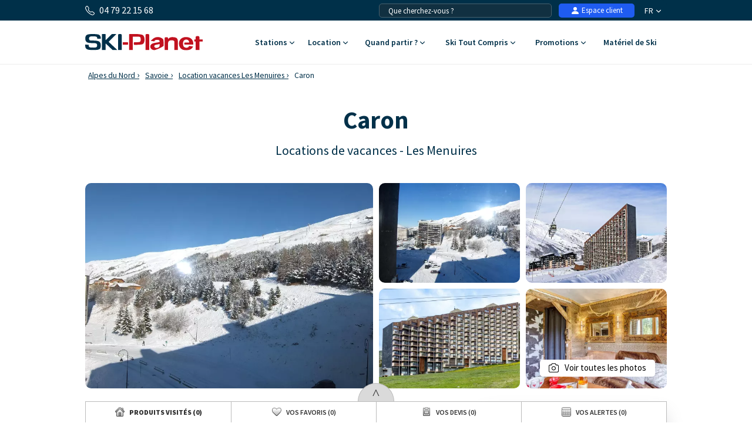

--- FILE ---
content_type: text/html; charset=UTF-8
request_url: https://www.ski-planet.com/fr/location-ski/caron_les-menuires.html
body_size: 39335
content:
<!DOCTYPE html>
<html lang="fr">
    <head>
        <title>Caron  - location aux Menuires - Ski-Planet</title>
        <meta name="description" content="R&eacute;servez votre location de vacances, Caron aux Menuires. D&eacute;couvrez nos r&eacute;sidences en station familiale. "/>
        <meta name="keywords" content="location Caron, Caron, appartement Caron, h&eacute;bergement Caron, location ski, location vacances ski Les Menuires, location, vacances, ski, Les Menuires"/>
        <meta name="owner" content="ski-planet.com : le guide du ski en toute liberté"/>
        <meta name="Author" content="Ski-Planet"/>
        <meta name="robots" content="index, follow"/>
                <meta name="Identifier-url" content="https://www.ski-planet.com"/>
        <meta name="Rating" content="General"/>
        <meta name="viewport" content="width=device-width, initial-scale=1" />
        <meta http-equiv="Content-Type" content="text/html; charset=utf-8"/>
        <meta property="og:locale" content="fr_FR" /><meta property="og:type" content="website" /><meta property="og:title" content="Caron  - location aux Menuires - Ski-Planet" /><meta property="og:description" content="Réservez votre location de vacances, Caron aux Menuires. Découvrez nos résidences en station familiale. " /><meta property="og:url" content="https://www.ski-planet.com/fr/location-ski/caron_les-menuires.html"/><meta property="og:site_name" content="Ski Planet" /><meta property="og:image" content="https://www.ski-planet.com/images/sp/logo.png" />                        <link rel="canonical" href="https://www.ski-planet.com/fr/location-ski/caron_les-menuires.html"/>
                    <link rel="alternate" hreflang="fr" href="https://www.ski-planet.com/fr/location-ski/caron_les-menuires.html"/>
                    <link rel="alternate" hreflang="en" href="https://www.ski-planet.com/en/ski-rental/caron_les-menuires.html"/>
                    <link rel="alternate" hreflang="es" href="https://www.ski-planet.com/es/alquiler-esqui/caron_les-menuires.html"/>
                    <link rel="alternate" hreflang="de" href="https://www.ski-planet.com/de/verleih-ski/caron_les-menuires.html"/>
                    <link rel="alternate" hreflang="nl" href="https://www.ski-planet.com/nl/ski-verhuur/caron_les-menuires.html"/>
                    <link rel="alternate" hreflang="ru" href="https://www.ski-planet.com/ru/ski-rental/caron_les-menuires.html"/>
                    <link rel="alternate" hreflang="it" href="https://www.ski-planet.com/it/locazione-sci/caron_les-menuires.html"/>
                    <link rel="alternate" hreflang="pl" href="https://www.ski-planet.com/pl/wynajem-narty/caron_les-menuires.html"/>
                        <link rel="apple-touch-icon" sizes="180x180" href="/images/sp/favicon/apple-touch-icon.png">
        <link rel="icon" type="image/png" sizes="48x48" href="/images/sp/favicon/favicon-48x48.png">
        <link rel="icon" type="image/png" sizes="32x32" href="/images/sp/favicon/favicon-32x32.png">
        <link rel="icon" type="image/png" sizes="16x16" href="/images/sp/favicon/favicon-16x16.png">
        <link rel="manifest" href="/images/sp/favicon/site.webmanifest">
        <link rel="mask-icon" href="/images/sp/favicon/safari-pinned-tab.svg" color="#00529a">
        <link rel="shortcut icon" href="/images/sp/favicon/favicon.ico">
        <meta name="msapplication-TileColor" content="#ffffff">
        <meta name="msapplication-config" content="/images/sp/favicon/browserconfig.xml">
        <meta name="theme-color" content="#ffffff">
                            <link rel="preconnect" href="https://fonts.gstatic.com" crossorigin>
            <link rel="stylesheet" href="/css/normal26.css"/>
                                    </head>
    <body class="defaut">

                
        <script type="text/javascript">window.dataLayer = window.dataLayer || [];window.dataLayer.push({
    "id_residence": 25080,
    "nom_residence": "Caron",
    "nom_station": "Les Menuires",
    "nom_massif": "Alpes du Nord",
    "date_debut": "",
    "date_fin": "",
    "event": "datalayer_ready",
    "page_id": "RESIDENCE_ACCUEIL",
    "page_type": "PAGE_PRODUIT_RESIDENCE",
    "langue": "fr",
    "isMobile": "false",
    "isTablet": "false",
    "cookie_partner": ""
});</script><noscript><iframe src="//www.googletagmanager.com/ns.html?id=GTM-TC4CTW" height="0" width="0" style="display:none;visibility:hidden"></iframe></noscript><script>(function(w,d,s,l,i){w[l]=w[l]||[];w[l].push({'gtm.start':new Date().getTime(),event:'gtm.js'});var f=d.getElementsByTagName(s)[0],j=d.createElement(s),dl=l!='dataLayer'?'&l='+l:'';j.async=true;j.src='//www.googletagmanager.com/gtm.js?id='+i+dl;f.parentNode.insertBefore(j,f);})(window,document,'script','dataLayer','GTM-TC4CTW');</script><script type="text/javascript">var conteneurs_googletagmanager = window['conteneurs_googletagmanager'] || [];
conteneurs_googletagmanager['Ski-Planet'] = 'GTM-TC4CTW';
</script>
                
        
    <svg xmlns="http://www.w3.org/2000/svg" id="symbols" aria-hidden="true">
        <defs>
                                                                                                                                                                                                                <symbol id="svg-icon-bandeau-picto-montagne" viewBox="0 0 57 58">
                    <path d="M11.1964 10.5059C10.7953 10.5059 10.4167 10.2677 10.2538 9.87487C7.03332 2.03617 1.14807 2.35778 1.08904 2.35982C0.529214 2.40256 0.0426785 1.97714 0.0019642 1.41738C-0.0367144 0.855586 0.386714 0.369102 0.946536 0.330428C1.24782 0.308037 8.36468 -0.0807428 12.1369 9.10138C12.3506 9.62043 12.1023 10.2168 11.5831 10.4306C11.4569 10.4814 11.3246 10.5079 11.1964 10.5079V10.5059Z"/>
                    <path d="M33.5892 16.6123H21.375C20.9393 16.6123 20.5525 16.3355 20.4121 15.9243C19.4919 13.2395 17.2343 8.83675 15.0887 8.45611C13.9589 8.26274 12.5155 8.43575 10.8096 8.97516C10.2742 9.14411 9.70218 8.84693 9.53321 8.30955C9.36425 7.77422 9.66146 7.20224 10.1989 7.0333C12.2183 6.39822 13.9812 6.20078 15.4409 6.45115C18.9016 7.0679 21.3037 12.5352 22.0875 14.5789H32.948C33.2595 13.9581 33.8091 12.9444 34.5399 11.9266C36.1848 9.63466 37.9009 8.47239 39.6435 8.47239C39.6679 8.47239 39.6923 8.47239 39.7167 8.47239C43.6029 8.54364 46.5262 12.81 46.6484 12.9912C46.9619 13.4573 46.8397 14.0904 46.3735 14.4038C45.9074 14.7193 45.2763 14.5952 44.9607 14.1311C44.9363 14.0944 42.5036 10.5588 39.6781 10.5079C37.4591 10.4733 35.1547 14.5667 34.5216 16.0058C34.3587 16.3762 33.9923 16.6144 33.5892 16.6144V16.6123Z"/>
                    <path d="M42.2817 11.2997C42.129 11.2997 41.9763 11.2651 41.8298 11.1939C41.3269 10.9435 41.1193 10.3328 41.3697 9.83007C42.815 6.91524 45.8503 2.06262 49.9482 2.36591C52.3096 2.53078 54.2822 3.7989 55.6502 6.03184C56.6416 7.65006 56.9653 9.21942 56.9775 9.28659C57.0895 9.83821 56.7312 10.3736 56.1815 10.4855C55.6319 10.5975 55.0945 10.2412 54.9825 9.68962C54.9377 9.47183 53.8954 4.6823 49.8016 4.3953C46.7826 4.17546 44.1729 8.75329 43.1916 10.7318C43.0145 11.09 42.6542 11.2977 42.2796 11.2977L42.2817 11.2997Z"/>
                    <path d="M43.7679 57.3223C43.5073 57.3223 43.2467 57.2225 43.0472 57.0251L41.4472 55.4252C35.9406 49.9192 34.3649 41.7365 37.4327 34.5797C38.2592 32.65 38.6786 30.6084 38.6786 28.5078C38.6786 24.392 37.0745 20.5205 34.1634 17.6097L32.8687 16.3152C32.5776 16.0241 32.49 15.5865 32.6488 15.2058C32.8056 14.8252 33.1781 14.5768 33.5893 14.5768H55.9822C56.544 14.5768 57 15.0328 57 15.5946C57 16.1564 56.544 16.6123 55.9822 16.6123H36.0322C39.0572 19.8528 40.7143 24.0521 40.7143 28.5057C40.7143 30.8812 40.24 33.1935 39.3036 35.3776C36.5655 41.765 37.9722 49.0683 42.8864 53.982L44.4865 55.5819C44.8835 55.9788 44.8835 56.6241 44.4865 57.021C44.287 57.2205 44.0264 57.3182 43.7659 57.3182L43.7679 57.3223Z"/>
                    <path d="M19.3394 57.3223C18.9363 57.3223 18.5536 57.08 18.3948 56.6831L17.9978 55.6898C15.5936 49.6769 16.6746 42.8519 20.8193 37.8772C23.1482 35.0845 24.4286 31.5447 24.4286 27.9073V27.2621C24.4286 23.8241 23.421 20.4961 21.5135 17.6362L20.8295 16.6103H13.2322C12.6704 16.6103 12.2144 16.1544 12.2144 15.5926C12.2144 15.0308 12.6704 14.5748 13.2322 14.5748H21.3751C21.715 14.5748 22.0326 14.7458 22.2219 15.0287L23.2072 16.5065C25.3386 19.7022 26.4644 23.4211 26.4644 27.26V27.9053C26.4644 32.017 25.0149 36.0188 22.3827 39.1778C18.7164 43.5766 17.7596 49.6138 19.887 54.9306L20.2839 55.9239C20.4936 56.445 20.2391 57.0373 19.718 57.247C19.5938 57.2958 19.4656 57.3202 19.3394 57.3202V57.3223Z"/>
                    <path d="M17.3035 34.9318H1.01782C0.643249 34.9318 0.297178 34.7262 0.120071 34.3944C-0.0570363 34.0626 -0.0366792 33.6617 0.170964 33.3502L3.18789 28.8253H3.05353C2.67896 28.8253 2.33289 28.6197 2.15578 28.2879C1.97868 27.9562 1.99904 27.5552 2.20668 27.2437L5.22361 22.7188H5.08925C4.71468 22.7188 4.36861 22.5132 4.1915 22.1815C4.01439 21.8497 4.03475 21.4487 4.24239 21.1372L8.31382 15.0308C8.50314 14.7478 8.82071 14.5768 9.16068 14.5768C9.50064 14.5768 9.81821 14.7478 10.0075 15.0308L14.079 21.1372C14.2866 21.4487 14.307 21.8517 14.1299 22.1815C13.9527 22.5112 13.6087 22.7188 13.2321 22.7188H13.0977L16.1147 27.2437C16.3223 27.5552 16.3427 27.9582 16.1656 28.2879C15.9885 28.6177 15.6444 28.8253 15.2678 28.8253H15.1335L18.1504 33.3502C18.358 33.6617 18.3784 34.0647 18.2013 34.3944C18.0242 34.7242 17.6801 34.9318 17.3035 34.9318ZM2.91918 32.8963H15.4001L12.3832 28.3714C12.1756 28.06 12.1552 27.6569 12.3323 27.3272C12.5094 26.9974 12.8535 26.7898 13.2301 26.7898H13.3644L10.3475 22.2649C10.1399 21.9535 10.1195 21.5505 10.2966 21.2207C10.4737 20.891 10.8177 20.6833 11.1944 20.6833H11.3287L9.15864 17.4286L6.98857 20.6833H7.12293C7.4975 20.6833 7.84357 20.8889 8.02068 21.2207C8.19778 21.5525 8.17743 21.9535 7.96978 22.2649L4.95286 26.7898H5.08721C5.46178 26.7898 5.80786 26.9954 5.98496 27.3272C6.16207 27.659 6.14171 28.06 5.93407 28.3714L2.91714 32.8963H2.91918Z"/>
                    <path d="M11.1965 41.0383H7.12503C6.56318 41.0383 6.10718 40.5823 6.10718 40.0205V33.9141C6.10718 33.3523 6.56318 32.8963 7.12503 32.8963H11.1965C11.7583 32.8963 12.2143 33.3523 12.2143 33.9141V40.0205C12.2143 40.5823 11.7583 41.0383 11.1965 41.0383ZM8.14289 39.0028H10.1786V34.9318H8.14289V39.0028Z"/>
                    <path d="M55.9822 43.0738H39.6965C39.322 43.0738 38.9759 42.8682 38.7988 42.5364C38.6217 42.2046 38.642 41.8036 38.8497 41.4922L41.8666 36.9673H41.7322C41.3577 36.9673 41.0116 36.7617 40.8345 36.4299C40.6574 36.0981 40.6777 35.6971 40.8854 35.3857L43.9023 30.8608H43.768C43.3934 30.8608 43.0473 30.6552 42.8702 30.3234C42.6931 29.9917 42.7135 29.5907 42.9211 29.2792L46.9925 23.1727C47.1819 22.8898 47.4994 22.7188 47.8394 22.7188C48.1794 22.7188 48.4969 22.8898 48.6862 23.1727L52.7577 29.2792C52.9653 29.5907 52.9857 29.9937 52.8086 30.3234C52.6315 30.6532 52.2874 30.8608 51.9108 30.8608H51.7765L54.7934 35.3857C55.001 35.6971 55.0214 36.1002 54.8443 36.4299C54.6672 36.7597 54.3231 36.9673 53.9465 36.9673H53.8122L56.8291 41.4922C57.0367 41.8036 57.0571 42.2067 56.88 42.5364C56.7029 42.8662 56.3589 43.0738 55.9822 43.0738ZM41.5979 41.0383H54.0789L51.0619 36.5134C50.8543 36.202 50.8339 35.7989 51.011 35.4692C51.1881 35.1394 51.5322 34.9318 51.9088 34.9318H52.0431L49.0262 30.4069C48.8186 30.0955 48.7982 29.6924 48.9753 29.3627C49.1524 29.0329 49.4965 28.8253 49.8731 28.8253H50.0074L47.8374 25.5706L45.6673 28.8253H45.8016C46.1762 28.8253 46.5223 29.0309 46.6994 29.3627C46.8765 29.6945 46.8561 30.0955 46.6485 30.4069L43.6316 34.9318H43.7659C44.1405 34.9318 44.4866 35.1374 44.6637 35.4692C44.8408 35.801 44.8204 36.202 44.6128 36.5134L41.5959 41.0383H41.5979Z"/>
                    <path d="M49.8749 49.1803H45.8035C45.2416 49.1803 44.7856 48.7243 44.7856 48.1625V42.056C44.7856 41.4942 45.2416 41.0383 45.8035 41.0383H49.8749C50.4368 41.0383 50.8928 41.4942 50.8928 42.056V48.1625C50.8928 48.7243 50.4368 49.1803 49.8749 49.1803ZM46.8214 47.1448H48.8571V43.0738H46.8214V47.1448Z"/>
                    <path d="M15.2678 43.0738C15.0256 43.0738 14.7833 42.9883 14.5899 42.8153C14.5716 42.799 12.4484 40.963 9.18307 41.0383C5.86893 41.1095 3.72125 42.8255 3.69886 42.8438C3.26322 43.198 2.624 43.1349 2.26775 42.7013C1.9115 42.2677 1.97258 41.6306 2.40415 41.2724C2.51204 41.1828 5.08722 39.0903 9.13829 39.0028C13.2362 38.9193 15.8378 41.2011 15.9457 41.2968C16.3651 41.6713 16.3997 42.3146 16.0251 42.7339C15.8236 42.9578 15.5467 43.0738 15.2658 43.0738H15.2678Z"/>
                    <path d="M53.9465 51.2158C53.7043 51.2158 53.462 51.1303 53.2686 50.9573C53.2503 50.941 51.1271 49.105 47.8618 49.1803C44.5476 49.2515 42.4 50.9674 42.3776 50.9858C41.9419 51.3399 41.3027 51.2768 40.9465 50.8433C40.5902 50.4097 40.6513 49.7726 41.0829 49.4144C41.1908 49.3248 43.7659 47.2323 47.817 47.1448C51.9169 47.0654 54.5165 49.3431 54.6244 49.4388C55.0438 49.8133 55.0784 50.4565 54.7038 50.8758C54.5023 51.0998 54.2254 51.2158 53.9445 51.2158H53.9465Z"/>
                    <path d="M5.08929 16.6123H1.01786C0.456 16.6123 0 16.1564 0 15.5946C0 15.0328 0.456 14.5768 1.01786 14.5768H5.08929C5.65114 14.5768 6.10714 15.0328 6.10714 15.5946C6.10714 16.1564 5.65114 16.6123 5.08929 16.6123Z"/>
                    <path d="M35.617 6.43486C35.0551 6.43486 34.5991 5.97891 34.5991 5.41711V1.34612C34.5991 0.78432 35.0551 0.328369 35.617 0.328369C36.1788 0.328369 36.6348 0.78432 36.6348 1.34612V5.41711C36.6348 5.97891 36.1788 6.43486 35.617 6.43486Z"/>
                    <path d="M37.3797 5.41711C37.2066 5.41711 37.0316 5.37233 36.8707 5.28074L33.3449 3.24524C32.8584 2.96434 32.6914 2.34148 32.9724 1.855C33.2533 1.36851 33.8762 1.2016 34.3627 1.4825L37.8886 3.518C38.3751 3.79889 38.5421 4.42176 38.2611 4.90824C38.0718 5.23392 37.7298 5.41711 37.3797 5.41711Z"/>
                    <path d="M33.8538 5.41711C33.5016 5.41711 33.1596 5.23392 32.9724 4.90824C32.6914 4.42176 32.8584 3.79889 33.3449 3.518L36.8707 1.4825C37.3573 1.2016 37.9802 1.36851 38.2611 1.855C38.5421 2.34148 38.3751 2.96434 37.8886 3.24524L34.3627 5.28074C34.2019 5.37437 34.0269 5.41711 33.8538 5.41711Z"/>
                    <path d="M25.4341 10.4468C24.8723 10.4468 24.4163 9.99087 24.4163 9.42907V5.35808C24.4163 4.79628 24.8723 4.34033 25.4341 4.34033C25.996 4.34033 26.452 4.79628 26.452 5.35808V9.42907C26.452 9.99087 25.996 10.4468 25.4341 10.4468Z"/>
                    <path d="M27.1951 9.42908C27.0221 9.42908 26.847 9.3843 26.6862 9.2927L23.1603 7.2572C22.6738 6.9763 22.5069 6.35344 22.7878 5.86696C23.0687 5.38047 23.6916 5.21356 24.1782 5.49446L27.704 7.52996C28.1906 7.81086 28.3575 8.43372 28.0766 8.9202C27.8872 9.24588 27.5452 9.42908 27.1951 9.42908Z"/>
                    <path d="M23.6712 9.42908C23.319 9.42908 22.977 9.24588 22.7897 8.9202C22.5088 8.43372 22.6757 7.81086 23.1623 7.52996L26.6881 5.49446C27.1747 5.21356 27.7976 5.38047 28.0785 5.86696C28.3594 6.35344 28.1925 6.9763 27.706 7.2572L24.1801 9.2927C24.0193 9.38633 23.8442 9.42908 23.6712 9.42908Z"/>
                    <path d="M43.774 23.7366C43.2121 23.7366 42.7561 23.2806 42.7561 22.7188V18.6478C42.7561 18.086 43.2121 17.6301 43.774 17.6301C44.3358 17.6301 44.7918 18.086 44.7918 18.6478V22.7188C44.7918 23.2806 44.3358 23.7366 43.774 23.7366Z"/>
                    <path d="M45.5349 22.7188C45.3619 22.7188 45.1868 22.674 45.026 22.5824L41.5002 20.547C41.0136 20.2661 40.8467 19.6432 41.1276 19.1567C41.4086 18.6702 42.0315 18.5033 42.518 18.7842L46.0439 20.8197C46.5304 21.1006 46.6973 21.7235 46.4164 22.21C46.2271 22.5356 45.8851 22.7188 45.5349 22.7188Z"/>
                    <path d="M42.011 22.7188C41.6589 22.7188 41.3169 22.5356 41.1296 22.21C40.8486 21.7235 41.0156 21.1006 41.5021 20.8197L45.028 18.7842C45.5145 18.5033 46.1374 18.6702 46.4184 19.1567C46.6993 19.6432 46.5324 20.2661 46.0458 20.547L42.52 22.5824C42.3591 22.6761 42.1841 22.7188 42.011 22.7188Z"/>
                    <path d="M9.23197 51.1568C8.67011 51.1568 8.21411 50.7008 8.21411 50.139V46.068C8.21411 45.5062 8.67011 45.0503 9.23197 45.0503C9.79383 45.0503 10.2498 45.5062 10.2498 46.068V50.139C10.2498 50.7008 9.79383 51.1568 9.23197 51.1568Z"/>
                    <path d="M10.9949 50.139C10.8219 50.139 10.6468 50.0942 10.486 50.0026L6.96012 47.9671C6.47359 47.6862 6.30666 47.0634 6.58759 46.5769C6.86851 46.0904 7.49144 45.9235 7.97798 46.2044L11.5038 48.2399C11.9904 48.5208 12.1573 49.1436 11.8764 49.6301C11.6871 49.9558 11.345 50.139 10.9949 50.139Z"/>
                    <path d="M7.46905 50.139C7.11687 50.139 6.77487 49.9558 6.58759 49.6301C6.30666 49.1436 6.47359 48.5208 6.96012 48.2399L10.486 46.2044C10.9725 45.9235 11.5954 46.0904 11.8764 46.5769C12.1573 47.0634 11.9904 47.6862 11.5038 47.9671L7.97798 50.0026C7.81716 50.0963 7.64209 50.139 7.46905 50.139Z"/>
                    <path d="M23.4086 55.2847C23.0768 55.2847 22.751 55.1219 22.5577 54.8227C22.4762 54.6965 20.5647 51.686 21.3912 46.9677C22.063 43.1349 24.5079 39.587 24.6117 39.4384C24.9333 38.9763 25.5664 38.8623 26.0285 39.184C26.4907 39.5056 26.6047 40.1386 26.283 40.6007C26.2606 40.6332 23.9888 43.9368 23.3964 47.3198C22.7144 51.2097 24.2045 53.6177 24.2677 53.7194C24.5669 54.1917 24.4305 54.8206 23.9582 55.1239C23.7872 55.2338 23.5959 55.2868 23.4086 55.2868V55.2847Z"/>
                    <path d="M27.4822 36.9673C27.2481 36.9673 27.012 36.8879 26.8206 36.7231C26.3931 36.3567 26.3442 35.7155 26.7086 35.288C28.3352 33.3889 28.553 28.5322 28.5001 26.8224C28.4817 26.2606 28.9235 25.7904 29.4853 25.7741C30.0492 25.7497 30.5175 26.1975 30.5337 26.7593C30.5561 27.4697 30.6844 33.7757 28.2537 36.6131C28.0522 36.8492 27.7672 36.9693 27.4802 36.9693L27.4822 36.9673Z"/>
                    <path d="M32.5693 26.7898C32.0563 26.7898 31.6145 26.4031 31.5596 25.882C31.2827 23.3213 29.6501 20.1684 29.6338 20.1378C29.3732 19.6391 29.5666 19.0244 30.0654 18.7639C30.5641 18.5033 31.1789 18.6967 31.4395 19.1934C31.5148 19.3358 33.2675 22.7148 33.5851 25.6622C33.6462 26.2219 33.2411 26.7227 32.6833 26.7837C32.6466 26.7878 32.61 26.7898 32.5734 26.7898H32.5693Z"/>
                    <path d="M29.5179 57.3223C29.1882 57.3223 28.8645 57.1635 28.6691 56.8683C26.9814 54.3301 26.4908 50.485 26.4705 50.3222C26.4013 49.7645 26.7982 49.2556 27.356 49.1864C27.9138 49.1151 28.4207 49.5141 28.4919 50.0718C28.496 50.1085 28.9479 53.6075 30.3648 55.7407C30.6763 56.2089 30.548 56.8399 30.0798 57.1513C29.9068 57.2673 29.7113 57.3223 29.5179 57.3223Z"/>
                    <path d="M29.5177 42.056C29.3345 42.056 29.1493 42.0072 28.9803 41.9013C28.504 41.6042 28.3574 40.9772 28.6546 40.4989C30.6801 37.2421 31.5575 31.7727 31.5677 31.7198C31.6552 31.1641 32.1744 30.7855 32.7321 30.873C33.2879 30.9606 33.6665 31.4816 33.579 32.0373C33.5403 32.2775 32.6263 37.9749 30.385 41.5777C30.1916 41.8871 29.8597 42.0581 29.5198 42.0581L29.5177 42.056Z"/>
                    <path d="M35.625 57.3223C35.3909 57.3223 35.1547 57.2408 34.9614 57.076C32.8585 55.2685 31.6106 52.4004 31.348 48.7793C31.1566 46.1209 31.5556 43.9898 31.5719 43.9002C31.6777 43.3486 32.2111 42.9863 32.7628 43.0921C33.3145 43.198 33.6768 43.7313 33.571 44.2829C33.5486 44.407 32.1826 52.0035 36.2886 55.5331C36.7141 55.8995 36.763 56.5427 36.3965 56.9681C36.195 57.2022 35.91 57.3223 35.625 57.3223Z"/>
                </symbol>
                                                    <symbol id="svg-icon-bandeau-picto-casque" viewBox="0 0 58 60">
                    <path d="M50.9847 59.3223C49.4933 59.3223 48.0571 58.6761 47.0214 57.5242C46.0133 56.4144 45.4609 54.8832 45.4885 53.338C45.4885 52.4389 45.2952 52.1018 45.019 51.5961C44.6461 50.9358 44.1904 50.107 44.1904 48.5618C44.1904 47.0166 44.6461 46.2018 45.019 45.5275C45.309 45.0218 45.4885 44.6846 45.4885 43.8839C45.4885 43.0832 45.2952 42.7461 45.019 42.2263C44.6461 41.5661 44.1904 40.7373 44.1904 39.192C44.1904 37.6468 44.6461 36.818 45.019 36.1577C45.309 35.638 45.4885 35.3008 45.4885 34.5001C45.4471 32.8566 46.0133 31.3254 47.0214 30.2016C48.0571 29.0637 49.5071 28.4035 50.9985 28.4035C52.49 28.4035 53.9952 29.0637 55.0585 30.2156C56.1219 31.3675 56.7019 32.8846 56.7019 34.4861C56.7019 35.2868 56.8952 35.6239 57.1714 36.1296C57.5442 36.7899 58 37.6187 58 39.1639C58 40.7092 57.5442 41.5239 57.1714 42.1982C56.8814 42.7039 56.7019 43.0411 56.7019 43.8418C56.7019 44.6425 56.8952 44.9796 57.1714 45.4854C57.5442 46.1456 58 46.9744 58 48.5196C58 50.0649 57.5442 50.8937 57.1714 51.5539C56.8814 52.0737 56.7019 52.4108 56.7019 53.2116C56.7019 54.7989 56.108 56.3582 55.0585 57.4961C53.9952 58.648 52.5038 59.3082 50.9847 59.3082V59.3223ZM50.9985 31.227C50.2666 31.227 49.5761 31.5361 49.0652 32.112C48.5404 32.702 48.2366 33.5168 48.2642 34.3456V34.5001C48.2642 36.0454 47.8085 36.8742 47.4357 37.5344C47.1457 38.0542 46.9661 38.3913 46.9661 39.192C46.9661 39.9927 47.1595 40.3299 47.4357 40.8356C47.8085 41.4958 48.2642 42.3246 48.2642 43.8699C48.2642 45.4151 47.8085 46.2299 47.4357 46.9042C47.1457 47.4099 46.9661 47.747 46.9661 48.5477C46.9661 49.3485 47.1457 49.6716 47.4357 50.1913C47.8085 50.8516 48.2642 51.6804 48.2642 53.2256V53.3801C48.2504 54.2089 48.5404 55.0237 49.0652 55.6137C50.1285 56.7937 51.979 56.7375 53.0561 55.5716C53.6223 54.9535 53.9538 54.0965 53.9538 53.2256C53.9538 51.6804 54.4095 50.8516 54.7823 50.1773C55.0723 49.6575 55.2519 49.3204 55.2519 48.5196C55.2519 47.7189 55.0585 47.3818 54.7823 46.8761C54.4095 46.2158 53.9538 45.387 53.9538 43.8418C53.9538 42.2966 54.4095 41.4818 54.7823 40.8075C55.0723 40.3018 55.2519 39.9646 55.2519 39.1639C55.2519 38.3632 55.0585 38.0261 54.7823 37.5204C54.4095 36.8601 53.9538 36.0313 53.9538 34.4861C53.9538 33.6151 53.6223 32.7582 53.0561 32.1401C52.5038 31.5501 51.7719 31.213 50.9985 31.213V31.227Z"/>
                    <path d="M6.79429 59.3223C5.30286 59.3223 3.86667 58.6761 2.83095 57.5242C1.82286 56.4144 1.25667 54.8832 1.2981 53.338C1.2981 52.4389 1.11857 52.1018 0.828572 51.5961C0.455714 50.9358 0 50.107 0 48.5618C0 47.0166 0.455714 46.2018 0.828572 45.5275C1.11857 45.0218 1.2981 44.6846 1.2981 43.8839C1.2981 43.0832 1.10476 42.7461 0.828572 42.2263C0.455714 41.5661 0 40.7373 0 39.192C0 37.6468 0.455714 36.818 0.828572 36.1577C1.11857 35.638 1.2981 35.3008 1.2981 34.5001C1.27048 32.8566 1.82286 31.3254 2.83095 30.2016C3.86667 29.0637 5.31667 28.4035 6.79429 28.4035C8.27191 28.4035 9.79096 29.0637 10.8543 30.2156C11.9176 31.3675 12.4976 32.8846 12.4976 34.4861C12.4976 35.2868 12.691 35.6239 12.9671 36.1296C13.34 36.7899 13.7957 37.6187 13.7957 39.1639C13.7957 40.7092 13.34 41.5239 12.9671 42.1982C12.6771 42.7039 12.4976 43.0411 12.4976 43.8418C12.4976 44.6425 12.691 44.9796 12.9671 45.4854C13.34 46.1456 13.7957 46.9744 13.7957 48.5196C13.7957 50.0649 13.34 50.8937 12.9671 51.5539C12.6771 52.0737 12.4976 52.4108 12.4976 53.2116C12.4976 54.827 11.9176 56.3442 10.8543 57.4961C9.79096 58.648 8.29953 59.3082 6.78048 59.3082L6.79429 59.3223ZM6.8081 31.227C6.07619 31.227 5.38572 31.5361 4.87476 32.112C4.35 32.702 4.04619 33.5168 4.07381 34.3456V34.5001C4.07381 36.0454 3.6181 36.8742 3.24524 37.5344C2.95524 38.0542 2.77572 38.3913 2.77572 39.192C2.77572 39.9927 2.96905 40.3299 3.24524 40.8356C3.6181 41.4958 4.07381 42.3246 4.07381 43.8699C4.07381 45.4151 3.6181 46.2299 3.24524 46.9042C2.95524 47.4099 2.77572 47.747 2.77572 48.5477C2.77572 49.3485 2.95524 49.6716 3.24524 50.1913C3.6181 50.8516 4.07381 51.6804 4.07381 53.2256C4.07381 53.2396 4.07381 53.3801 4.07381 53.3942C4.06 54.2089 4.35 55.0237 4.87476 55.6137C5.9381 56.7937 7.78857 56.7235 8.86572 55.5716C9.43191 54.9535 9.76334 54.0965 9.76334 53.2256C9.76334 51.6804 10.2191 50.8516 10.5919 50.1913C10.8819 49.6716 11.0614 49.3344 11.0614 48.5337C11.0614 47.733 10.8681 47.3958 10.5919 46.8901C10.2191 46.2299 9.76334 45.4011 9.76334 43.8558C9.76334 42.3106 10.2191 41.4958 10.5919 40.8216C10.8819 40.3158 11.0614 39.9787 11.0614 39.178C11.0614 38.3773 10.8681 38.0401 10.5919 37.5344C10.2191 36.8742 9.76334 36.0454 9.76334 34.5001C9.76334 33.6292 9.43191 32.7723 8.86572 32.1542C8.31334 31.5642 7.58143 31.227 6.8081 31.227Z"/>
                    <path d="M52.4763 29.8223H49.7144V24.2032C49.7144 12.5858 40.4206 3.13179 29.0001 3.13179C17.5796 3.13179 8.28583 12.5858 8.28583 24.2032V29.8223H5.52393V24.2032C5.52393 11.0406 16.0606 0.322266 29.0001 0.322266C41.9396 0.322266 52.4763 11.0406 52.4763 24.2032V29.8223Z"/>
                </symbol>
                                                    <symbol id="svg-icon-bandeau-picto-planche" viewBox="0 0 59 60">
                    <path d="M5.15614 16.9962C5.86451 16.9962 6.43875 16.4219 6.43875 15.7136C6.43875 15.0052 5.86451 14.431 5.15614 14.431C4.44778 14.431 3.87354 15.0052 3.87354 15.7136C3.87354 16.4219 4.44778 16.9962 5.15614 16.9962Z"/>
                    <path d="M52.5871 31.1049C53.2954 31.1049 53.8697 30.5306 53.8697 29.8223C53.8697 29.1139 53.2954 28.5397 52.5871 28.5397C51.8787 28.5397 51.3044 29.1139 51.3044 29.8223C51.3044 30.5306 51.8787 31.1049 52.5871 31.1049Z"/>
                    <path d="M29.4999 8.01792C30.2083 8.01792 30.7825 7.44367 30.7825 6.73531C30.7825 6.02694 30.2083 5.4527 29.4999 5.4527C28.7915 5.4527 28.2173 6.02694 28.2173 6.73531C28.2173 7.44367 28.7915 8.01792 29.4999 8.01792Z"/>
                    <path d="M52.587 44.5723C53.6495 44.5723 54.5109 43.7109 54.5109 42.6484C54.5109 41.5858 53.6495 40.7244 52.587 40.7244C51.5245 40.7244 50.6631 41.5858 50.6631 42.6484C50.6631 43.7109 51.5245 44.5723 52.587 44.5723Z"/>
                    <path d="M7.69564 29.8223C8.75819 29.8223 9.61955 28.9609 9.61955 27.8984C9.61955 26.8358 8.75819 25.9744 7.69564 25.9744C6.63309 25.9744 5.77173 26.8358 5.77173 27.8984C5.77173 28.9609 6.63309 29.8223 7.69564 29.8223Z"/>
                    <path d="M19.239 4.17009H16.6738V14.431H19.239V4.17009Z"/>
                    <path d="M14.1576 5.61895L12.875 7.84049L21.7612 12.9709L23.0438 10.7494L14.1576 5.61895Z"/>
                    <path d="M21.7648 5.63149L12.8777 10.7604L14.1599 12.9821L23.047 7.85326L21.7648 5.63149Z"/>
                    <path d="M39.7608 45.2136H37.1956V55.4744H39.7608V45.2136Z"/>
                    <path d="M34.683 46.667L33.4004 48.8886L42.2866 54.019L43.5692 51.7975L34.683 46.667Z"/>
                    <path d="M42.2774 46.6724L33.3904 51.8013L34.6726 54.0231L43.5597 48.8942L42.2774 46.6724Z"/>
                    <path d="M11.5435 59.322C8.47804 59.322 5.57935 58.1292 3.38609 55.9488C1.20565 53.7555 0 50.8568 0 47.7786C0 43.7384 2.05217 40.0701 5.48957 37.9538C5.51522 37.941 5.54087 37.9153 5.56652 37.9025C18.6235 29.9888 29.6924 18.9199 37.5676 5.9014C37.5676 5.9014 37.6061 5.85009 37.6189 5.82444C39.7352 2.38705 43.4035 0.334877 47.4437 0.334877C50.522 0.334877 53.4207 1.5277 55.6139 3.70814C57.7943 5.9014 58.9872 8.80009 58.9872 11.8784C58.9872 15.9186 56.935 19.5868 53.4976 21.7031C53.472 21.716 53.4463 21.7416 53.4207 21.7544C40.4022 29.6297 29.3333 40.6986 21.4196 53.7555C21.4196 53.7555 21.3811 53.8068 21.3683 53.8325C19.252 57.2699 15.5837 59.322 11.5435 59.322ZM6.97739 40.0444C6.97739 40.0444 6.92609 40.0829 6.88761 40.0957C4.1813 41.7375 2.56522 44.6105 2.56522 47.7657C2.56522 50.1514 3.50152 52.4088 5.19457 54.1275C6.90043 55.8205 9.15783 56.744 11.5435 56.744C14.7115 56.744 17.5717 55.1279 19.2135 52.4344C19.2391 52.396 19.252 52.3703 19.2776 52.3318C27.3837 38.9799 38.7091 27.6544 52.0226 19.5868C52.0483 19.5612 52.0867 19.5484 52.1252 19.5227C54.8187 17.881 56.4348 15.0207 56.4348 11.8527C56.4348 9.46705 55.4985 7.20966 53.8054 5.49096C52.0996 3.79792 49.855 2.87444 47.4565 2.87444C44.2885 2.87444 41.4283 4.49053 39.7865 7.18401C39.7737 7.20966 39.748 7.24814 39.7352 7.27379C31.6548 20.6001 20.3422 31.9255 6.97739 40.0316V40.0444Z"/>
                    <path d="M34.2073 28.7577C33.2197 28.7577 32.232 28.3857 31.4881 27.629C30.8212 26.962 30.4492 26.0642 30.4492 25.1151C30.4492 24.166 30.8212 23.2681 31.4881 22.6012L35.1179 18.9714C36.5031 17.5862 38.7605 17.5862 40.1457 18.9714L40.351 19.1766C41.0179 19.8436 41.3899 20.7414 41.3899 21.6905C41.3899 22.6397 41.0179 23.5375 40.351 24.2044L36.9264 27.629C36.1825 28.3729 35.1949 28.7577 34.2073 28.7577ZM37.619 20.4977C37.3625 20.4977 37.106 20.6003 36.9136 20.7927L33.2838 24.4225C33.0914 24.6149 32.9888 24.8586 32.9888 25.1279C32.9888 25.3973 33.0914 25.641 33.2838 25.8333C33.784 26.3336 34.6049 26.3336 35.0923 25.8333L38.5168 22.4088C38.7092 22.2164 38.8118 21.9727 38.8118 21.7033C38.8118 21.434 38.7092 21.1903 38.5168 20.9979L38.3116 20.7927C38.1192 20.6003 37.8627 20.4977 37.6062 20.4977H37.619Z"/>
                    <path d="M21.3811 41.6992C20.4704 41.6992 19.5598 41.3529 18.8672 40.6603L18.662 40.4551C17.995 39.7881 17.623 38.8903 17.623 37.9412C17.623 36.992 17.995 36.0942 18.662 35.4273L22.2917 31.7975C23.677 30.4123 25.9344 30.4123 27.3196 31.7975L27.5248 32.0027C28.1917 32.6697 28.5637 33.5675 28.5637 34.5166C28.5637 35.4657 28.1917 36.3636 27.5248 37.0305L23.895 40.6603C23.2024 41.3529 22.2917 41.6992 21.3811 41.6992ZM24.7928 33.3238C24.5363 33.3238 24.2798 33.4264 24.0874 33.6188L20.4576 37.2486C20.2652 37.441 20.1626 37.6847 20.1626 37.954C20.1626 38.2234 20.2652 38.467 20.4576 38.6594L20.6628 38.8647C21.0476 39.2494 21.6761 39.2494 22.0609 38.8647L25.6907 35.2349C25.883 35.0425 25.9857 34.7988 25.9857 34.5294C25.9857 34.2601 25.883 34.0164 25.6907 33.824L25.4854 33.6188C25.293 33.4264 25.0365 33.3238 24.78 33.3238H24.7928Z"/>
                </symbol>
                                                    <symbol id="svg-icon-bandeau-picto-forfait" viewBox="0 0 63 55">
                    <path d="M57.5217 28.6723C58.2781 28.6723 58.8912 28.0679 58.8912 27.3223C58.8912 26.5767 58.2781 25.9723 57.5217 25.9723C56.7653 25.9723 56.1521 26.5767 56.1521 27.3223C56.1521 28.0679 56.7653 28.6723 57.5217 28.6723Z"/>
                    <path d="M4.10879 27.9973C5.24338 27.9973 6.16314 27.0906 6.16314 25.9723C6.16314 24.8539 5.24338 23.9473 4.10879 23.9473C2.97421 23.9473 2.05444 24.8539 2.05444 25.9723C2.05444 27.0906 2.97421 27.9973 4.10879 27.9973Z"/>
                    <path d="M56.1522 11.1223H53.4131V21.9223H56.1522V11.1223Z"/>
                    <path d="M50.7263 12.6518L49.3567 14.99L58.8453 20.39L60.2149 18.0518L50.7263 12.6518Z"/>
                    <path d="M58.8465 12.653L49.3569 18.0514L50.7261 20.3899L60.2157 14.9915L58.8465 12.653Z"/>
                    <path d="M8.2174 5.72227H5.47827V16.5223H8.2174V5.72227Z"/>
                    <path d="M2.78583 7.25296L1.41626 9.59123L10.9049 14.9912L12.2745 12.653L2.78583 7.25296Z"/>
                    <path d="M10.9071 7.25337L1.41748 12.6517L2.78663 14.9902L12.2762 9.59187L10.9071 7.25337Z"/>
                    <path d="M49.3044 54.3223H13.6957C13.0931 54.3223 12.5589 53.9308 12.3809 53.3638L6.90263 35.8138C6.79306 35.4493 6.83415 35.0578 7.03958 34.7203L15.257 21.2203C15.5035 20.8153 15.9555 20.5588 16.4348 20.5588H46.5652C47.0446 20.5588 47.4965 20.8018 47.7431 21.2203L55.9604 34.7203C56.1659 35.0443 56.207 35.4493 56.0974 35.8138L50.6191 53.3638C50.4411 53.9308 49.907 54.3223 49.3044 54.3223ZM14.7091 51.6223H48.2909L53.2898 35.5978L45.7846 23.2723H17.2155L9.71023 35.5978L14.7091 51.6223Z"/>
                    <path d="M45.2642 48.9223H17.736C17.1333 48.9223 16.5992 48.5308 16.4212 47.9638L12.8192 36.4078C12.7097 36.0298 12.7644 35.6248 12.9699 35.2873L18.5303 26.5933C18.7768 26.2018 19.2151 25.9588 19.6944 25.9588H43.3194C43.7851 25.9588 44.2233 26.2018 44.4836 26.5933L50.044 35.2873C50.2631 35.6248 50.3179 36.0298 50.1947 36.4078L46.5927 47.9638C46.4146 48.5308 45.8805 48.9223 45.2779 48.9223H45.2642ZM18.7494 46.2223H44.2507L47.3733 36.2053L42.5525 28.6723H20.4477L15.6268 36.2053L18.7494 46.2223Z"/>
                    <path d="M32.8695 27.3223H30.1304V47.5723H32.8695V27.3223Z"/>
                    <path d="M63 0.322266H0V3.02227H63V0.322266Z"/>
                    <path d="M31.5 19.2223C28.4733 19.2223 26.0217 16.8058 26.0217 13.8223C26.0217 11.3113 27.7748 9.19176 30.1304 8.59776V1.67226H32.8696V9.77226C32.8696 10.5148 32.2532 11.1223 31.5 11.1223C29.9935 11.1223 28.7609 12.3373 28.7609 13.8223C28.7609 15.3073 29.9935 16.5223 31.5 16.5223C33.0065 16.5223 34.2391 15.3073 34.2391 13.8223H36.9782C36.9782 16.8058 34.5267 19.2223 31.5 19.2223Z"/>
                    <path d="M32.8695 17.8723H30.1304V21.9223H32.8695V17.8723Z"/>
                    <path d="M28.7608 40.8223H19.1738V43.5223H28.7608V40.8223Z"/>
                    <path d="M43.826 40.8223H34.239V43.5223H43.826V40.8223Z"/>
                </symbol>
                                                    <symbol id="svg-icon-bandeau-picto-flocon" viewBox="0 0 58 60">
                    <path d="M28.999 59.3223C27.241 59.3223 25.8102 57.9042 25.8102 56.1615V52.2022L21.7945 56.1826C20.5508 57.4153 18.527 57.4153 17.2855 56.1826C16.0419 54.9499 16.0419 52.946 17.2855 51.7134L25.8102 43.2637V35.2966L18.8502 39.2791L15.7294 50.8221C15.5083 51.6375 14.9811 52.3181 14.2434 52.7417C13.5057 53.1631 12.6469 53.2748 11.8242 53.0577C11.0015 52.8386 10.3148 52.316 9.88751 51.5848C9.46233 50.8537 9.34754 50.0024 9.56863 49.1869L11.0376 43.7505L7.57882 45.7291C6.84114 46.1505 5.98229 46.2643 5.15958 46.0452C4.33687 45.826 3.65021 45.3034 3.22292 44.5723C2.79774 43.8411 2.68295 42.9898 2.90404 42.1743C3.12513 41.3589 3.65234 40.6783 4.39002 40.2547L7.8488 38.2761L2.36194 36.818C1.53923 36.5988 0.852575 36.0763 0.425276 35.3451C-0.00202336 34.6139 -0.114694 33.7626 0.106396 32.9472C0.561331 31.2636 2.31305 30.2606 4.01161 30.7115L15.6571 33.8048L22.6172 29.8223L15.6571 25.8398L4.01161 28.9331C2.31305 29.384 0.561331 28.381 0.106396 26.6974C-0.114694 25.8819 -0.00202336 25.0306 0.425276 24.2994C0.852575 23.5683 1.53923 23.0457 2.36194 22.8266L7.8488 21.3684L4.39002 19.3898C2.8679 18.5174 2.34281 16.581 3.22292 15.0723C3.64809 14.3411 4.33687 13.8185 5.15958 13.5994C5.98229 13.3802 6.84114 13.494 7.57882 13.9154L11.0376 15.8941L9.56863 10.4576C9.34754 9.64216 9.46233 8.79087 9.88751 8.05969C10.3127 7.32852 11.0015 6.80594 11.8242 6.5868C12.6469 6.36766 13.5057 6.47934 14.2434 6.90287C14.9811 7.3243 15.5083 8.00702 15.7294 8.82248L18.8502 20.3654L25.8102 24.3479V16.3808L17.2855 7.93116C16.6839 7.33484 16.3523 6.54044 16.3523 5.69548C16.3523 4.85052 16.6839 4.05823 17.2855 3.4598C18.5292 2.22712 20.5508 2.22712 21.7945 3.4598L25.8102 7.44019V3.48298C25.8102 1.74037 27.241 0.322266 28.999 0.322266C30.7571 0.322266 32.1878 1.74037 32.1878 3.48298V7.4423L36.2036 3.46191C37.4472 2.22923 39.4711 2.22923 40.7126 3.46191C41.3142 4.05823 41.6458 4.85262 41.6458 5.69759C41.6458 6.54255 41.3142 7.33484 40.7126 7.93327L32.1878 16.3829V24.35L39.1479 20.3675L42.2687 8.82459C42.4898 8.00912 43.017 7.32852 43.7547 6.90498C44.4924 6.48355 45.3512 6.36977 46.1739 6.58891C47.8725 7.03984 48.8844 8.77612 48.4295 10.4597L46.9584 15.8983L50.4171 13.9197C51.1548 13.4982 52.0137 13.3844 52.8364 13.6036C53.6591 13.8227 54.3457 14.3453 54.773 15.0765C55.1982 15.8077 55.313 16.6589 55.0919 17.4744C54.8708 18.2899 54.3436 18.9705 53.6059 19.394L50.1472 21.3726L55.634 22.8308C56.4567 23.0499 57.1434 23.5725 57.5707 24.3037C57.9959 25.0348 58.1107 25.8861 57.8896 26.7016C57.4346 28.3852 55.6829 29.3882 53.9843 28.9373L42.3389 25.844L35.3788 29.8265L42.3389 33.809L53.9843 30.7157C55.6829 30.2648 57.4346 31.2678 57.8896 32.9514C58.3445 34.635 57.3326 36.3713 55.634 36.8222L50.1472 38.2803L53.6059 40.2589C54.3436 40.6804 54.8708 41.3631 55.0919 42.1786C55.313 42.994 55.1982 43.8453 54.773 44.5765C54.3479 45.3077 53.6591 45.8302 52.8364 46.0494C52.0137 46.2685 51.1548 46.1547 50.4171 45.7333L46.9584 43.7547L48.4295 49.1911C48.8844 50.8747 47.8725 52.611 46.1739 53.0619C45.3512 53.2811 44.4924 53.1673 43.7547 52.7459C43.017 52.3244 42.4898 51.6417 42.2687 50.8263L39.1479 39.2833L32.1878 35.3008V43.2679L40.7126 51.7176C41.9562 52.9503 41.9562 54.9563 40.7126 56.1868C39.4689 57.4195 37.4472 57.4195 36.2036 56.1868L32.1878 52.2064V56.1658C32.1878 57.9084 30.7571 59.3265 28.999 59.3265V59.3223ZM26.8732 48.6053C27.0092 48.6053 27.1474 48.6306 27.2792 48.6854C27.6768 48.8477 27.9361 49.2333 27.9361 49.6589V56.1615C27.9361 56.7431 28.4123 57.2151 28.999 57.2151C29.5858 57.2151 30.062 56.7431 30.062 56.1615V49.6589C30.062 49.2333 30.3213 48.8477 30.7189 48.6854C31.1164 48.5232 31.5735 48.6117 31.8775 48.913L37.7087 54.6929C38.1233 55.1038 38.7972 55.1038 39.2117 54.6929C39.6262 54.282 39.6262 53.614 39.2117 53.2031L30.3745 44.4437C30.1746 44.2457 30.0641 43.9781 30.0641 43.6978V33.4697C30.0641 33.0925 30.2661 32.7449 30.5956 32.5573C30.9251 32.3698 31.329 32.3698 31.6585 32.5573L40.5956 37.6714C40.8401 37.8104 41.0187 38.0401 41.091 38.3119L44.3244 50.2763C44.3988 50.5481 44.5731 50.7757 44.8197 50.9169C45.0663 51.0581 45.3512 51.096 45.6254 51.0222C46.1909 50.8726 46.5289 50.2932 46.378 49.7305L44.2436 41.8372C44.1331 41.4263 44.2819 40.988 44.6242 40.7288C44.9643 40.4697 45.4299 40.438 45.8019 40.653L51.4822 43.9043C51.7288 44.0455 52.0158 44.0834 52.2879 44.0097C52.5621 43.9359 52.7917 43.7631 52.9342 43.5187C53.0766 43.2743 53.1149 42.9919 53.0405 42.7201C52.9661 42.4483 52.7917 42.2207 52.5451 42.0795L46.8648 38.8282C46.4928 38.6154 46.2866 38.2003 46.3419 37.7788C46.3971 37.3553 46.7054 37.0097 47.1199 36.8981L55.0855 34.7825C55.651 34.6329 55.989 34.0534 55.8381 33.4929C55.6872 32.9324 55.1026 32.5974 54.5371 32.747L42.4664 35.9541C42.1943 36.0257 41.903 35.9878 41.6607 35.8487L32.7236 30.7347C32.394 30.5471 32.1921 30.1994 32.1921 29.8223C32.1921 29.4451 32.394 29.0974 32.7236 28.9099L41.6607 23.7958C41.9052 23.6568 42.1943 23.6188 42.4664 23.6905L54.5371 26.8976C55.1026 27.0472 55.6872 26.7142 55.8381 26.1516C55.989 25.5911 55.6532 25.0117 55.0855 24.8621L47.1199 22.7465C46.7054 22.6369 46.3971 22.2892 46.3419 21.8657C46.2866 21.4443 46.4928 21.0292 46.8648 20.8163L52.5451 17.565C52.7917 17.4238 52.9661 17.1963 53.0405 16.9244C53.1149 16.6526 53.0766 16.3682 52.9342 16.1258C52.7917 15.8835 52.5621 15.7086 52.2879 15.6349C52.0137 15.5611 51.7267 15.5991 51.4822 15.7402L45.8019 18.9916C45.4299 19.2044 44.9643 19.1749 44.6242 18.9157C44.284 18.6565 44.1331 18.2182 44.2436 17.8073L46.378 9.91398C46.5289 9.35348 46.193 8.77402 45.6254 8.62441C45.3512 8.55066 45.0642 8.58859 44.8197 8.72977C44.5731 8.87094 44.3988 9.09852 44.3244 9.37034L41.091 21.3347C41.0187 21.6044 40.8401 21.8341 40.5956 21.9753L31.6585 27.0893C31.329 27.2768 30.9251 27.2768 30.5956 27.0893C30.2661 26.9018 30.0641 26.5541 30.0641 26.1769V15.9488C30.0641 15.6686 30.1768 15.401 30.3745 15.2029L39.2117 6.44352C39.4115 6.24544 39.5221 5.97994 39.5221 5.69759C39.5221 5.41523 39.4115 5.15184 39.2117 4.95166C38.7972 4.54077 38.1233 4.54077 37.7087 4.95166L31.8775 10.7316C31.5735 11.0329 31.1164 11.1235 30.7189 10.9591C30.3213 10.7969 30.062 10.4113 30.062 9.98562V3.48298C30.062 2.90141 29.5858 2.42941 28.999 2.42941C28.4123 2.42941 27.9361 2.90141 27.9361 3.48298V9.98562C27.9361 10.4113 27.6768 10.7969 27.2792 10.9591C26.8817 11.1214 26.4246 11.0329 26.1206 10.7316L20.2894 4.95166C19.8748 4.54077 19.2009 4.54077 18.7864 4.95166C18.5865 5.14973 18.476 5.41523 18.476 5.69759C18.476 5.97994 18.5865 6.24334 18.7864 6.44352L27.6236 15.2029C27.8234 15.401 27.934 15.6686 27.934 15.9488V26.1769C27.934 26.5541 27.732 26.9018 27.4025 27.0893C27.073 27.2768 26.6691 27.2768 26.3396 27.0893L17.4024 21.9753C17.158 21.8362 16.9794 21.6065 16.9071 21.3347L13.6737 9.37034C13.5993 9.09852 13.4249 8.87094 13.1783 8.72977C12.9317 8.58859 12.6469 8.55277 12.3726 8.62441C12.0984 8.69816 11.8688 8.87094 11.7264 9.11537C11.5839 9.3598 11.5457 9.64216 11.6201 9.91398L13.7545 17.8073C13.865 18.2182 13.7162 18.6565 13.3739 18.9157C13.0338 19.1749 12.5682 19.2044 12.1962 18.9916L6.51588 15.7402C6.26928 15.5991 5.98229 15.5611 5.71018 15.6349C5.43594 15.7086 5.20635 15.8814 5.06392 16.1258C4.77055 16.6294 4.94487 17.2742 5.45295 17.565L11.1333 20.8163C11.5053 21.0292 11.7115 21.4443 11.6562 21.8657C11.601 22.2871 11.2927 22.6348 10.8782 22.7465L2.91254 24.8621C2.6383 24.9358 2.40871 25.1086 2.26628 25.353C2.12384 25.5974 2.0877 25.8798 2.15998 26.1516C2.31092 26.7121 2.89553 27.0472 3.46101 26.8976L15.5317 23.6926C15.8038 23.6209 16.095 23.6589 16.3374 23.7979L25.2745 28.912C25.604 29.0995 25.806 29.4472 25.806 29.8244C25.806 30.2015 25.604 30.5492 25.2745 30.7368L16.3374 35.8508C16.0929 35.9899 15.8038 36.0278 15.5317 35.9562L3.46101 32.7491C2.89553 32.5995 2.31092 32.9324 2.15998 33.495C2.08558 33.7668 2.12384 34.0513 2.26628 34.2936C2.40871 34.5381 2.6383 34.7108 2.91254 34.7846L10.8782 36.9002C11.2927 37.0097 11.601 37.3574 11.6562 37.7809C11.7115 38.2045 11.5053 38.6175 11.1333 38.8303L5.45295 42.0816C5.20635 42.2228 5.03203 42.4504 4.95762 42.7222C4.88322 42.994 4.92148 43.2785 5.06392 43.5208C5.20635 43.7631 5.43594 43.938 5.71018 44.0118C5.98442 44.0855 6.27141 44.0476 6.51588 43.9064L12.1962 40.6551C12.5682 40.4423 13.0338 40.4718 13.3739 40.7309C13.7141 40.9901 13.865 41.4284 13.7545 41.8393L11.6201 49.7327C11.5457 50.0045 11.5839 50.2889 11.7264 50.5313C11.8688 50.7757 12.0984 50.9485 12.3726 51.0222C12.6469 51.096 12.9339 51.0581 13.1783 50.9169C13.4249 50.7757 13.5993 50.5481 13.6737 50.2763L16.9071 38.3119C16.9794 38.0422 17.158 37.8125 17.4024 37.6714L26.3396 32.5573C26.6691 32.3698 27.073 32.3698 27.4025 32.5573C27.732 32.7449 27.934 33.0925 27.934 33.4697V43.6978C27.934 43.9781 27.8213 44.2457 27.6236 44.4437L18.7864 53.2031C18.3718 53.614 18.3718 54.282 18.7864 54.6929C19.2009 55.1038 19.8748 55.1038 20.2894 54.6929L26.1206 48.913C26.3247 48.7107 26.5968 48.6053 26.8732 48.6053Z"/>
                </symbol>
                                                    <symbol id="svg-icon-bandeau-picto-masque" viewBox="0 0 70 30">
                    <path d="M49.1521 29.3223C44.6478 29.3223 40.2499 28.742 38.8652 27.4073C38.6978 27.2477 38.576 27.0591 38.4999 26.8415C37.6934 24.5639 36.0499 22.0396 34.9999 22.0396C33.9499 22.0396 32.3065 24.5784 31.4999 26.8415C31.4239 27.0591 31.3021 27.2477 31.1347 27.4073C28.2739 30.1347 12.5695 29.7285 9.69342 27.5089C9.43473 27.3058 9.25212 27.0446 9.17603 26.74L7.6543 20.9516C7.62386 20.8355 7.60864 20.7195 7.60864 20.6034V6.11066C7.60864 5.71897 7.77603 5.35629 8.04995 5.08065C8.56734 4.5874 13.6804 0.307762 34.9999 0.307762C56.3195 0.307762 61.4326 4.5874 61.9499 5.08065C62.2391 5.35629 62.3913 5.71897 62.3913 6.11066V20.5889C62.3913 20.705 62.3913 20.821 62.3456 20.9371L60.8239 26.7255C60.7478 27.0301 60.5652 27.3058 60.3065 27.4944C58.8304 28.6404 53.9456 29.3078 49.1521 29.3078V29.3223ZM41.2239 25.4633C43.4608 26.4934 54.9652 27.0011 58.0239 25.4778L59.363 20.4003V6.85053C57.7956 5.93658 51.7086 3.22372 35.0152 3.22372C18.3217 3.22372 12.2804 5.92207 10.6673 6.86504V20.4148L12.0065 25.4924C15.0499 27.0011 26.463 26.5079 28.8065 25.4488C29.4913 23.708 31.6065 19.1382 35.0152 19.1382C38.4239 19.1382 40.5543 23.7225 41.2391 25.4633H41.2239Z"/>
                    <path d="M68.4783 20.5889H60.8696V17.6874H66.9566V7.64843H60.8696V4.74698H68.4783C69.3153 4.74698 70.0001 5.39981 70.0001 6.1977V19.1382C70.0001 19.9361 69.3153 20.5889 68.4783 20.5889Z"/>
                    <path d="M9.13043 20.5889H1.52174C0.684783 20.5889 0 19.9361 0 19.1382V6.21221C0 5.41431 0.684783 4.76148 1.52174 4.76148H9.13043V7.66293H3.04348V17.702H9.13043V20.6034V20.5889Z"/>
                    <path d="M17.188 7.99714L14.1428 10.9002L16.2949 12.9518L19.3401 10.0488L17.188 7.99714Z"/>
                    <path d="M24.8049 7.98912L21.7598 10.8922L23.9118 12.9438L26.957 10.0408L24.8049 7.98912Z"/>
                    <path d="M20.2354 12.3556L14.145 18.1617L16.2971 20.2133L22.3874 14.4072L20.2354 12.3556Z"/>
                </symbol>
                                                    <symbol id="svg-icon-header-back" viewBox="0 0 16 16">
                    <path fill-rule="evenodd" d="M8.354 1.646a.5.5 0 0 1 0 .708L2.707 8l5.647 5.646a.5.5 0 0 1-.708.708l-6-6a.5.5 0 0 1 0-.708l6-6a.5.5 0 0 1 .708 0"/>
                    <path fill-rule="evenodd" d="M12.354 1.646a.5.5 0 0 1 0 .708L6.707 8l5.647 5.646a.5.5 0 0 1-.708.708l-6-6a.5.5 0 0 1 0-.708l6-6a.5.5 0 0 1 .708 0"/>
                </symbol>
                                                    <symbol id="svg-icon-header-search" viewBox="0 0 16 16">
                    <path d="M11.742 10.344a6.5 6.5 0 1 0-1.397 1.398h-.001q.044.06.098.115l3.85 3.85a1 1 0 0 0 1.415-1.414l-3.85-3.85a1 1 0 0 0-.115-.1zM12 6.5a5.5 5.5 0 1 1-11 0 5.5 5.5 0 0 1 11 0"/>
                </symbol>
                                                    <symbol id="svg-icon-header-phone" viewBox="0 0 16 16">
                    <path d="M3.654 1.328a.678.678 0 0 0-1.015-.063L1.605 2.3c-.483.484-.661 1.169-.45 1.77a17.6 17.6 0 0 0 4.168 6.608 17.6 17.6 0 0 0 6.608 4.168c.601.211 1.286.033 1.77-.45l1.034-1.034a.678.678 0 0 0-.063-1.015l-2.307-1.794a.68.68 0 0 0-.58-.122l-2.19.547a1.75 1.75 0 0 1-1.657-.459L5.482 8.062a1.75 1.75 0 0 1-.46-1.657l.548-2.19a.68.68 0 0 0-.122-.58zM1.884.511a1.745 1.745 0 0 1 2.612.163L6.29 2.98c.329.423.445.974.315 1.494l-.547 2.19a.68.68 0 0 0 .178.643l2.457 2.457a.68.68 0 0 0 .644.178l2.189-.547a1.75 1.75 0 0 1 1.494.315l2.306 1.794c.829.645.905 1.87.163 2.611l-1.034 1.034c-.74.74-1.846 1.065-2.877.702a18.6 18.6 0 0 1-7.01-4.42 18.6 18.6 0 0 1-4.42-7.009c-.362-1.03-.037-2.137.703-2.877z"/>
                </symbol>
                                                    <symbol id="svg-icon-header-menu" viewBox="0 0 16 16">
                    <path fill-rule="evenodd" d="M2.5 12a.5.5 0 0 1 .5-.5h10a.5.5 0 0 1 0 1H3a.5.5 0 0 1-.5-.5m0-4a.5.5 0 0 1 .5-.5h10a.5.5 0 0 1 0 1H3a.5.5 0 0 1-.5-.5m0-4a.5.5 0 0 1 .5-.5h10a.5.5 0 0 1 0 1H3a.5.5 0 0 1-.5-.5"/>
                </symbol>
                                                    <symbol id="svg-icon-customer" viewBox="0 0 16 16">
                    <path fill-rule="evenodd" clip-rule="evenodd" d="M3 14s-1 0-1-1 1-4 6-4 6 3 6 4-1 1-1 1zm5-6a3 3 0 1 0 0-6 3 3 0 0 0 0 6"/>
                </symbol>
                                                    <symbol id="svg-icon-customer-connected" viewBox="0 0 16 16">
                    <path fill-rule="evenodd" clip-rule="evenodd" d="M11 5a3 3 0 1 1-6 0 3 3 0 0 1 6 0m-9 8c0 1 1 1 1 1h5v-1a2 2 0 0 1 .01-.2 4.49 4.49 0 0 1 1.534-3.693Q8.844 9.002 8 9c-5 0-6 3-6 4m7 0a1 1 0 0 1 1-1v-1a2 2 0 1 1 4 0v1a1 1 0 0 1 1 1v2a1 1 0 0 1-1 1h-4a1 1 0 0 1-1-1zm3-3a1 1 0 0 0-1 1v1h2v-1a1 1 0 0 0-1-1"/>
                </symbol>
                                                                            <symbol id="svg-icon-chevron-down" viewBox="0 0 512 298.04">
                    <path fill-rule="evenodd" clip-rule="evenodd" d="M12.08 70.78c-16.17-16.24-16.09-42.54.15-58.7 16.25-16.17 42.54-16.09 58.71.15L256 197.76 441.06 12.23c16.17-16.24 42.46-16.32 58.71-.15 16.24 16.16 16.32 42.46.15 58.7L285.27 285.96c-16.24 16.17-42.54 16.09-58.7-.15L12.08 70.78z"/>
                </symbol>
                                                    <symbol id="svg-icon-heart" viewBox="0 0 16 16">
                    <path d="m8 2.748-.717-.737C5.6.281 2.514.878 1.4 3.053c-.523 1.023-.641 2.5.314 4.385.92 1.815 2.834 3.989 6.286 6.357 3.452-2.368 5.365-4.542 6.286-6.357.955-1.886.838-3.362.314-4.385C13.486.878 10.4.28 8.717 2.01zM8 15C-7.333 4.868 3.279-3.04 7.824 1.143q.09.083.176.171a3 3 0 0 1 .176-.17C12.72-3.042 23.333 4.867 8 15"/>
                </symbol>
                                                    <symbol id="svg-icon-bell" viewBox="0 0 16 16">
                    <path d="M8 16a2 2 0 0 0 2-2H6a2 2 0 0 0 2 2M8 1.918l-.797.161A4 4 0 0 0 4 6c0 .628-.134 2.197-.459 3.742-.16.767-.376 1.566-.663 2.258h10.244c-.287-.692-.502-1.49-.663-2.258C12.134 8.197 12 6.628 12 6a4 4 0 0 0-3.203-3.92zM14.22 12c.223.447.481.801.78 1H1c.299-.199.557-.553.78-1C2.68 10.2 3 6.88 3 6c0-2.42 1.72-4.44 4.005-4.901a1 1 0 1 1 1.99 0A5 5 0 0 1 13 6c0 .88.32 4.2 1.22 6"/>
                </symbol>
                                                    <symbol id="svg-icon-filter" viewBox="0 0 64 64" stroke-width="4">
                    <line x1="50.69" y1="32" x2="56.32" y2="32"/>
                    <line x1="7.68" y1="32" x2="38.69" y2="32"/>
                    <line x1="26.54" y1="15.97" x2="56.32" y2="15.97"/>
                    <line x1="7.68" y1="15.97" x2="14.56" y2="15.97"/>
                    <line x1="35" y1="48.03" x2="56.32" y2="48.03"/>
                    <line x1="7.68" y1="48.03" x2="23" y2="48.03"/>
                    <circle cx="20.55" cy="15.66" r="6"/>
                    <circle cx="44.69" cy="32" r="6"/>
                    <circle cx="29" cy="48.03" r="6"/>
                </symbol>
                                                    <symbol id="svg-icon-massif" viewBox="0 0 28 24">
                    <path d="M26.7334 20.9294L24.1036 18.2336L22.7232 19.1728C22.4852 19.3375 22.1758 19.3009 21.9735 19.0997L18.8261 15.8732L16.2737 18.4897C16.0416 18.7276 15.6668 18.7276 15.4348 18.4897L7.50373 10.3595L1.37548 16.0684L0.572266 15.1657L7.117 9.06651C7.35499 8.84694 7.71198 8.85304 7.93807 9.08481L15.8453 17.1906L18.3977 14.5741C18.6298 14.3362 19.0046 14.3362 19.2367 14.5741L22.4614 17.8798L23.8418 16.9405C24.0798 16.7759 24.3951 16.8125 24.5914 17.0137L27.5663 20.0633L26.7274 20.9233L26.7334 20.9294Z"/>
                    <path d="M14.3995 14.4521L13.5249 13.6287L21.9557 4.22375C22.0628 4.10177 22.2175 4.02858 22.3841 4.02858C22.5388 4.01638 22.7054 4.08957 22.8184 4.20545L27.5782 9.08479L26.7393 9.94478L22.4198 5.51677L14.4114 14.4521H14.3995Z"/>
                    <path d="M9.72295 8.73105L8.88403 7.87107L16.0237 0.545955C16.2558 0.308087 16.6306 0.308087 16.8627 0.545955L20.4325 4.20546L19.5936 5.06545L16.4462 1.83898L9.7289 8.72495L9.72295 8.73105Z"/>
                    <path d="M5.73081 17.4468C5.57611 17.4468 5.42737 17.3858 5.30837 17.2699L2.3335 14.2203L3.17241 13.3603L5.78436 16.0379L7.75373 14.5253C7.95602 14.3728 8.22971 14.3606 8.43795 14.507L9.87184 15.4889L11.9126 13.9153L12.6266 14.8912L10.2467 16.721C10.0444 16.8734 9.77069 16.8856 9.56245 16.7393L8.12856 15.7573L6.08779 17.3309C5.9807 17.4102 5.85575 17.4529 5.73081 17.4529V17.4468Z"/>
                    <path d="M16.4402 6.46826C16.3331 6.46826 16.226 6.43777 16.1367 6.38287L13.1619 4.55312L13.7747 3.51016L16.4045 5.12644L18.4631 3.54066L19.1771 4.51653L16.7972 6.34628C16.6901 6.42557 16.5651 6.46826 16.4402 6.46826Z"/>
                    <path d="M20.6051 10.7377C20.492 10.7377 20.373 10.7011 20.2778 10.634L18.4929 9.41415L19.1533 8.40169L20.611 9.39586L22.0687 8.40169C22.2234 8.298 22.4138 8.27361 22.5864 8.3285L23.9726 8.80423L25.0258 7.43802L25.9599 8.19432L24.645 9.89599C24.4903 10.0973 24.2285 10.1765 23.9905 10.0973L22.4793 9.57883L20.9383 10.634C20.8371 10.7011 20.7241 10.7377 20.611 10.7377H20.6051Z"/>
                    <path d="M15.4245 17.625L10.6663 22.5027L11.5077 23.3653L16.2659 18.4876L15.4245 17.625Z"/>
                </symbol>
                                                    <symbol id="svg-icon-station" viewBox="0 0 22 23">
                    <path d="M16.9652 2.75769H15.9912V11.3907H16.9652V2.75769Z"/>
                    <path d="M18.8791 5.15573C17.7542 5.0742 16.9507 4.51305 16.4783 3.91354C16.0108 4.51305 15.2024 5.0742 14.0774 5.15573L14.0044 4.20131C15.3728 4.10059 15.9864 3.02626 15.9864 2.76248C15.9864 2.49869 16.2056 2.28287 16.4734 2.28287C16.7413 2.28287 16.9604 2.49869 16.9604 2.76248C16.9604 3.02626 17.574 4.10059 18.9425 4.20131L18.8694 5.15573H18.8791Z"/>
                    <path d="M18.8791 5.15573C17.7542 5.0742 16.9507 4.51305 16.4783 3.91354C16.0108 4.51305 15.2024 5.0742 14.0774 5.15573L14.0044 4.20131C15.3728 4.10059 15.9864 3.02626 15.9864 2.76248C15.9864 2.49869 16.2056 2.28287 16.4734 2.28287C16.7413 2.28287 16.9604 2.49869 16.9604 2.76248C16.9604 3.02626 17.574 4.10059 18.9425 4.20131L18.8694 5.15573H18.8791Z"/>
                    <path d="M18.8791 7.55377C17.7542 7.47224 16.9507 6.91109 16.4783 6.31158C16.0108 6.91109 15.2024 7.47224 14.0774 7.55377L14.0044 6.59935C15.3728 6.49863 15.9864 5.4243 15.9864 5.16052C15.9864 4.89673 16.2056 4.68091 16.4734 4.68091C16.7413 4.68091 16.9604 4.89673 16.9604 5.16052C16.9604 5.4243 17.574 6.49863 18.9425 6.59935L18.8694 7.55377H18.8791Z"/>
                    <path d="M18.8791 9.95184C17.7542 9.87031 16.9507 9.30917 16.4783 8.70965C16.0108 9.30917 15.2024 9.87031 14.0774 9.95184L14.0044 8.99742C15.3728 8.8967 15.9864 7.82237 15.9864 7.55859C15.9864 7.2948 16.2056 7.07898 16.4734 7.07898C16.7413 7.07898 16.9604 7.2948 16.9604 7.55859C16.9604 7.82237 17.574 8.8967 18.9425 8.99742L18.8694 9.95184H18.8791Z"/>
                    <path d="M3.8165 12.3499H2.84253V20.9829H3.8165V12.3499Z"/>
                    <path d="M5.73046 14.7479C4.60552 14.6664 3.80199 14.1052 3.32961 13.5057C2.8621 14.1052 2.0537 14.6664 0.928761 14.7479L0.855713 13.7935C2.22415 13.6928 2.83775 12.6185 2.83775 12.3547C2.83775 12.0909 3.0569 11.8751 3.32474 11.8751C3.59258 11.8751 3.81173 12.0909 3.81173 12.3547C3.81173 12.6185 4.42533 13.6928 5.79377 13.7935L5.72072 14.7479H5.73046Z"/>
                    <path d="M5.73046 14.7479C4.60552 14.6664 3.80199 14.1052 3.32961 13.5057C2.8621 14.1052 2.0537 14.6664 0.928761 14.7479L0.855713 13.7935C2.22415 13.6928 2.83775 12.6185 2.83775 12.3547C2.83775 12.0909 3.0569 11.8751 3.32474 11.8751C3.59258 11.8751 3.81173 12.0909 3.81173 12.3547C3.81173 12.6185 4.42533 13.6928 5.79377 13.7935L5.72072 14.7479H5.73046Z"/>
                    <path d="M5.73046 17.146C4.60552 17.0644 3.80199 16.5033 3.32961 15.9038C2.8621 16.5033 2.0537 17.0644 0.928761 17.146L0.855713 16.1915C2.22415 16.0908 2.83775 15.0165 2.83775 14.7527C2.83775 14.4889 3.0569 14.2731 3.32474 14.2731C3.59258 14.2731 3.81173 14.4889 3.81173 14.7527C3.81173 15.0165 4.42533 16.0908 5.79377 16.1915L5.72072 17.146H5.73046Z"/>
                    <path d="M5.73046 19.544C4.60552 19.4625 3.80199 18.9014 3.32961 18.3018C2.8621 18.9014 2.0537 19.4625 0.928761 19.544L0.855713 18.5896C2.22415 18.4889 2.83775 17.4146 2.83775 17.1508C2.83775 16.887 3.0569 16.6712 3.32474 16.6712C3.59258 16.6712 3.81173 16.887 3.81173 17.1508C3.81173 17.4146 4.42533 18.4889 5.79377 18.5896L5.72072 19.544H5.73046Z"/>
                    <path d="M4.79063 1.31885H3.81665V8.03338H4.79063V1.31885Z"/>
                    <path d="M6.70434 3.71692C5.57939 3.63538 4.77587 3.07424 4.30349 2.47473C3.83598 3.07424 3.02758 3.63538 1.90264 3.71692L1.82959 2.76249C3.19803 2.66178 3.81163 1.58745 3.81163 1.32366C3.81163 1.05988 4.03077 0.844055 4.29862 0.844055C4.56646 0.844055 4.78561 1.05988 4.78561 1.32366C4.78561 1.58745 5.39921 2.66178 6.76764 2.76249L6.6946 3.71692H6.70434Z"/>
                    <path d="M6.70434 3.71692C5.57939 3.63538 4.77587 3.07424 4.30349 2.47473C3.83598 3.07424 3.02758 3.63538 1.90264 3.71692L1.82959 2.76249C3.19803 2.66178 3.81163 1.58745 3.81163 1.32366C3.81163 1.05988 4.03077 0.844055 4.29862 0.844055C4.56646 0.844055 4.78561 1.05988 4.78561 1.32366C4.78561 1.58745 5.39921 2.66178 6.76764 2.76249L6.6946 3.71692H6.70434Z"/>
                    <path d="M6.70434 6.11496C5.57939 6.03342 4.77587 5.47228 4.30349 4.87277C3.83598 5.47228 3.02758 6.03342 1.90264 6.11496L1.82959 5.16053C3.19803 5.05982 3.81163 3.98549 3.81163 3.72171C3.81163 3.45792 4.03077 3.2421 4.29862 3.2421C4.56646 3.2421 4.78561 3.45792 4.78561 3.72171C4.78561 3.98549 5.39921 5.05982 6.76764 5.16053L6.6946 6.11496H6.70434Z"/>
                    <path d="M9.63622 22.3066L9.008 21.5728C10.1865 20.5896 11.9786 18.5464 10.7904 15.875C10.3959 14.9925 9.84562 14.5561 9.26611 14.0909C8.18499 13.2276 7.06979 12.3355 7.24511 8.94945C7.43016 5.39075 12.4023 1.2757 13.7902 0.426788L14.3016 1.24212C13.0597 1.99991 8.37979 5.86556 8.21421 8.99741C8.06325 11.8991 8.90574 12.5705 9.87484 13.3475C10.4933 13.8415 11.1897 14.3978 11.6767 15.4913C12.7286 17.8558 11.9835 20.3402 9.63135 22.3018L9.63622 22.3066Z"/>
                    <path d="M21.0073 17.9661L17.9441 14.9494L14.881 17.9661L14.1943 17.2899L17.6033 13.9326C17.7932 13.7455 18.1 13.7455 18.2899 13.9326L21.6988 17.2899L21.0122 17.9661H21.0073Z"/>
                    <path d="M19.8873 20.5033H15.9914C15.7235 20.5033 15.5044 20.2874 15.5044 20.0236V16.1868H16.4784V19.544H19.4003V16.1868H20.3743V20.0236C20.3743 20.2874 20.1551 20.5033 19.8873 20.5033Z"/>
                    <path d="M18.6697 16.9062H17.2087V18.345H18.6697V16.9062Z"/>
                </symbol>
                                                    <symbol id="svg-icon-destination" viewBox="0 0 1024 1024">
                    <path d="M513.2 56.6c-164 0-296.9 131-296.9 292.6 0 50.2 12.8 97.4 35.4 138.6 37.7 69 166.6 266.1 228.3 359.6 29.8 27.9 59 6.4 66.5 0 61.3-93.3 189.3-289.6 227.3-357.6 23.3-41.7 36.5-89.7 36.5-140.6-0.2-161.6-133.1-292.6-297.1-292.6z m214.2 413.6c-36.1 61-163.5 264.3-202.7 326.8-8.2 2.9-15.9 2.5-23 0-38.9-62.3-165.5-264.9-201.8-325.2-21.7-36.1-34.2-78.2-34.2-123.1 0-134 110.8-242.7 247.4-242.7s247.4 108.6 247.4 242.7c0.1 44.3-12 85.8-33.1 121.5z"/>
                    <path d="M513.2 477.7c-70.8 0-128.4-57.6-128.4-128.4s57.6-128.4 128.4-128.4 128.4 57.6 128.4 128.4S584 477.7 513.2 477.7z m0-208.7c-44.3 0-80.3 36-80.3 80.3s36 80.3 80.3 80.3 80.3-36 80.3-80.3-36-80.3-80.3-80.3zM511.9 969.6c-163.4 0-286.6-59.6-286.6-138.7 0-46.1 42.4-87.2 116.4-112.7 11.5-4 24.1 2.1 28 13.6 4 11.5-2.1 24.1-13.6 28-53.5 18.5-86.7 45.7-86.7 71.1 0 44.7 99.6 94.6 242.5 94.6s242.5-49.9 242.5-94.6c0-25.4-33.3-52.6-86.8-71.1-11.5-4-17.6-16.5-13.6-28 4-11.5 16.5-17.6 28-13.6 74 25.5 116.5 66.7 116.5 112.8 0 78.9-123.2 138.6-286.6 138.6z"/>
                </symbol>
                                                                            <symbol id="svg-icon-formule" viewBox="0 0 25 25">
                    <path d="M16.7891 24.8691H13.6587C13.3717 24.8691 13.137 24.6291 13.137 24.3357V6.51175C13.137 5.53041 13.33 4.57041 13.7057 3.66908L14.7439 1.19975C14.8274 0.99708 15.0152 0.86908 15.2239 0.86908C15.4326 0.86908 15.6204 0.99708 15.7039 1.19441L16.7422 3.66375C17.123 4.57041 17.3161 5.52508 17.3161 6.51175V24.3411C17.3161 24.6344 17.0813 24.8744 16.7944 24.8744L16.7891 24.8691ZM14.1804 23.8024H16.2674V6.51175C16.2674 5.67441 16.1057 4.85841 15.7822 4.08508L15.2239 2.75708L14.6657 4.08508C14.3422 4.85841 14.1804 5.67441 14.1804 6.51175V23.8077V23.8024Z"/>
                    <path d="M16.4188 13.5144C15.7614 12.8424 14.6866 12.8424 14.024 13.5144L13.2883 12.7624C14.3527 11.6744 16.0901 11.6744 17.1544 12.7624L16.4188 13.5144Z"/>
                    <path d="M16.7891 14.2024H13.6587V15.2691H16.7891V14.2024Z"/>
                    <path d="M11.0501 24.8691H7.91969C7.63273 24.8691 7.39795 24.6291 7.39795 24.3357V6.51175C7.39795 5.53041 7.59099 4.57041 7.96664 3.66908L9.00491 1.19975C9.08838 0.99708 9.27621 0.86908 9.48491 0.86908C9.6936 0.86908 9.88143 0.99708 9.96491 1.19441L11.0032 3.66375C11.384 4.57041 11.5771 5.52508 11.5771 6.51175V24.3411C11.5771 24.6344 11.3423 24.8744 11.0553 24.8744L11.0501 24.8691ZM8.44143 23.8024H10.5284V6.51175C10.5284 5.67441 10.3666 4.85841 10.0432 4.08508L9.48491 2.75708L8.92665 4.08508C8.60317 4.85841 8.44143 5.67441 8.44143 6.51175V23.8077V23.8024Z"/>
                    <path d="M10.6795 13.5144C10.0221 12.8424 8.94733 12.8424 8.28472 13.5144L7.54907 12.7624C8.61342 11.6744 10.3508 11.6744 11.4152 12.7624L10.6795 13.5144Z"/>
                    <path d="M11.0501 14.2024H7.91968V15.2691H11.0501V14.2024Z"/>
                    <path d="M22.5284 22.2024H19.3979V23.2691H22.5284V22.2024Z"/>
                    <path d="M21.4847 24.8691H20.4412V5.13575C20.4412 5.07175 20.3056 2.74108 21.3908 1.55708C21.8082 1.10375 22.356 0.86908 22.9821 0.86908C24.6099 0.86908 24.6099 2.10108 24.6099 2.50108C24.6099 3.26908 23.9838 3.64241 23.2586 4.07441C22.7473 4.37841 22.116 4.75175 21.4795 5.36508V24.8744L21.4847 24.8691ZM22.9873 1.93575C22.643 1.93575 22.3769 2.04775 22.1577 2.28775C21.7977 2.67708 21.6203 3.33308 21.5421 3.93041C21.9856 3.59975 22.403 3.34908 22.7421 3.14641C23.1543 2.90108 23.5769 2.65041 23.5769 2.49575C23.5769 2.04775 23.5769 1.93041 22.9925 1.93041L22.9873 1.93575Z"/>
                    <path d="M5.83258 22.2024H2.70215V23.2691H5.83258V22.2024Z"/>
                    <path d="M4.78915 24.8691H3.74567V5.35975C3.11436 4.75175 2.48306 4.37841 1.96654 4.06908C1.24132 3.63708 0.615234 3.26375 0.615234 2.49575C0.615234 1.41841 1.16306 0.86908 2.24306 0.86908C2.86915 0.86908 3.41697 1.10908 3.83436 1.55708C4.91958 2.74108 4.78915 5.06641 4.78393 5.16775V24.8691H4.78915ZM2.24306 1.93575C1.65871 1.93575 1.65871 2.11175 1.65871 2.50108C1.65871 2.65575 2.08132 2.90641 2.4935 3.15175C2.83263 3.35441 3.25002 3.59975 3.6935 3.93041C3.61002 3.32775 3.43263 2.67175 3.07784 2.28775C2.85871 2.04775 2.59263 1.93575 2.24828 1.93575H2.24306Z"/>
                </symbol>
                                                    <symbol id="svg-icon-calendrier" viewBox="0 0 25 25">
                    <path fill-rule="evenodd" clip-rule="evenodd" d="M8.90411 2.2941C9.31431 2.2941 9.64654 2.6188 9.64654 3.0195V3.73338H15.6568V3.0195C15.6568 2.6188 15.989 2.2941 16.4004 2.2941C16.8094 2.2941 17.1428 2.6188 17.1428 3.0195V3.73338H19.7431C21.2124 3.73338 22.4034 4.89517 22.4034 6.32755V19.8499C22.4034 21.2823 21.2124 22.4441 19.7431 22.4441H5.57337C4.10409 22.4441 2.91309 21.2823 2.91309 19.8499V6.32755C2.91309 4.89633 4.10409 3.73338 5.57337 3.73338H8.16048V3.0195C8.16048 2.6188 8.49272 2.2941 8.90411 2.2941ZM8.16048 5.18303H5.57337C4.92569 5.18303 4.39795 5.69542 4.39795 6.32755V9.49053H20.9173V6.32755C20.9196 6.02634 20.7972 5.7366 20.577 5.52199C20.3568 5.30738 20.0569 5.18547 19.7431 5.18303H17.144L17.1572 5.89231C17.1572 6.29301 16.825 6.61771 16.4136 6.61771C16.3152 6.61696 16.2179 6.59759 16.1273 6.56071C16.0368 6.52384 15.9546 6.47017 15.8857 6.4028C15.8167 6.33542 15.7623 6.25566 15.7255 6.16806C15.6887 6.08047 15.6702 5.98676 15.6712 5.89231L15.658 5.18303H9.64654L9.65974 5.89231C9.65974 6.29301 9.3275 6.61771 8.91611 6.61771C8.81772 6.61696 8.72045 6.59759 8.62987 6.56071C8.53929 6.52384 8.45717 6.47017 8.38821 6.4028C8.31925 6.33542 8.26481 6.25566 8.228 6.16806C8.19118 6.08047 8.17273 5.98676 8.17368 5.89231L8.16048 5.18303ZM20.9173 10.9298H4.39915V19.8499C4.39915 20.4821 4.92449 20.9944 5.57337 20.9944H19.7431C20.3908 20.9944 20.9185 20.4821 20.9185 19.8499L20.9173 10.9298Z"/>
                </symbol>
                                                    <symbol id="svg-icon-personnes" viewBox="0 0 25 23">
                    <path fill-rule="evenodd" clip-rule="evenodd" d="M10.055 4.37685C9.69644 4.37685 9.34143 4.44444 9.01021 4.57577C8.67898 4.7071 8.37802 4.89959 8.12451 5.14225C7.871 5.38491 7.6699 5.673 7.5327 5.99005C7.3955 6.3071 7.32489 6.64692 7.32489 6.99009C7.32489 7.33327 7.3955 7.67309 7.5327 7.99014C7.6699 8.30719 7.871 8.59528 8.12451 8.83794C8.37802 9.0806 8.67898 9.27309 9.01021 9.40442C9.34143 9.53575 9.69644 9.60334 10.055 9.60334C10.779 9.60334 11.4734 9.32802 11.9854 8.83794C12.4974 8.34786 12.785 7.68317 12.785 6.99009C12.785 6.29702 12.4974 5.63233 11.9854 5.14225C11.4734 4.65217 10.779 4.37685 10.055 4.37685ZM5.9006 6.9887C5.9006 6.46649 6.00805 5.94939 6.21683 5.46693C6.4256 4.98447 6.73161 4.54609 7.11738 4.17683C7.50315 3.80757 7.96112 3.51466 8.46515 3.31482C8.96918 3.11497 9.5094 3.01212 10.055 3.01212C10.6005 3.01212 11.1407 3.11497 11.6448 3.31482C12.1488 3.51466 12.6068 3.80757 12.9925 4.17683C13.3783 4.54609 13.6843 4.98447 13.8931 5.46693C14.1019 5.94939 14.2093 6.46649 14.2093 6.9887C14.2093 8.04336 13.7716 9.05482 12.9925 9.80057C12.2134 10.5463 11.1568 10.9653 10.055 10.9653C8.95315 10.9653 7.89647 10.5463 7.11738 9.80057C6.33829 9.05482 5.9006 8.04336 5.9006 6.9887ZM15.3886 3.6315C15.4118 3.54471 15.4527 3.46316 15.5089 3.39149C15.565 3.31983 15.6354 3.25945 15.7159 3.21383C15.7965 3.1682 15.8856 3.13821 15.9783 3.12557C16.071 3.11293 16.1653 3.11789 16.256 3.14017C17.15 3.35891 17.9424 3.85631 18.5084 4.55392C19.0743 5.25153 19.3815 6.10964 19.3815 6.99288C19.3815 7.87612 19.0743 8.73423 18.5084 9.43183C17.9424 10.1294 17.15 10.6268 16.256 10.8456C16.075 10.8848 15.8852 10.8549 15.727 10.7623C15.5687 10.6697 15.4544 10.5216 15.4083 10.3496C15.3623 10.1776 15.3882 9.99513 15.4805 9.84109C15.5728 9.68705 15.7243 9.57354 15.9026 9.5247C16.4901 9.38094 17.0108 9.05406 17.3827 8.59563C17.7546 8.13719 17.9565 7.5733 17.9565 6.99288C17.9565 6.41246 17.7546 5.84856 17.3827 5.39013C17.0108 4.93169 16.4901 4.60482 15.9026 4.46106C15.7197 4.41614 15.5628 4.30353 15.4666 4.14798C15.3703 3.99243 15.3418 3.80666 15.3886 3.6315ZM3.67582 14.0629C4.4548 13.3171 5.51136 12.8981 6.6131 12.8979H13.4983C14.6 12.8981 15.6566 13.3171 16.4356 14.0628C17.2147 14.8085 17.6524 15.8199 17.6526 16.8745V18.5225C17.6526 18.7034 17.5776 18.8768 17.4439 19.0047C17.3103 19.1326 17.1291 19.2045 16.9401 19.2045C16.7512 19.2045 16.5699 19.1326 16.4363 19.0047C16.3027 18.8768 16.2276 18.7034 16.2276 18.5225V16.8745C16.2276 16.1815 15.9401 15.517 15.4283 15.0269C14.9164 14.5368 14.2222 14.2614 13.4983 14.2612H6.6131C5.88904 14.2612 5.19464 14.5366 4.68265 15.0266C4.17066 15.5167 3.88303 16.1814 3.88303 16.8745V18.5225C3.87712 18.6995 3.7995 18.8674 3.66659 18.9906C3.53369 19.1138 3.35591 19.1827 3.17089 19.1827C2.98586 19.1827 2.80809 19.1138 2.67518 18.9906C2.54227 18.8674 2.46465 18.6995 2.45874 18.5225V16.8745C2.45874 15.8201 2.89642 14.8083 3.67582 14.0629ZM18.8326 13.5166C18.8799 13.3416 18.9978 13.1917 19.1604 13.0998C19.323 13.0079 19.5171 12.9816 19.7 13.0267C20.5914 13.2469 21.3811 13.7443 21.9452 14.4408C22.5092 15.1372 22.8155 15.9933 22.8161 16.8745V18.5225C22.8161 18.7034 22.7411 18.8768 22.6075 19.0047C22.4738 19.1326 22.2926 19.2045 22.1036 19.2045C21.9147 19.2045 21.7334 19.1326 21.5998 19.0047C21.4662 18.8768 21.3911 18.7034 21.3911 18.5225V16.8752C21.3907 16.2962 21.1894 15.7337 20.8188 15.2761C20.4483 14.8185 19.9294 14.4916 19.3438 14.3468C19.161 14.3015 19.0046 14.1886 18.9088 14.0329C18.8129 13.8773 18.7856 13.6916 18.8326 13.5166Z"/>
                </symbol>
                                                    <symbol id="svg-icon-loupe" viewBox="0 0 21 21">
                    <path stroke-width="0.0195312" d="M9.01409 3.70243C6.25267 3.70243 4.01409 5.941 4.01409 8.70243C4.01409 11.4639 6.25267 13.7024 9.01409 13.7024C11.7755 13.7024 14.0141 11.4639 14.0141 8.70243C14.0141 5.941 11.7755 3.70243 9.01409 3.70243ZM2.34741 8.70243C2.34741 5.02053 5.33218 2.03577 9.01407 2.03577C12.696 2.03577 15.6807 5.02053 15.6807 8.70243C15.6807 10.243 15.1582 11.6616 14.2807 12.7904L18.77 17.2798C19.0954 17.6053 19.0954 18.1329 18.77 18.4583C18.4446 18.7838 17.9169 18.7838 17.5915 18.4583L13.1021 13.969C11.9733 14.8465 10.5547 15.3691 9.01407 15.3691C5.33218 15.3691 2.34741 12.3843 2.34741 8.70243Z"/>
                </symbol>
                                                    <symbol id="svg-icon-altitude" viewBox="0 0 28 33">
                    <path d="M0.787231 1.90294C0.788082 1.68544 0.840969 1.4726 0.939858 1.2887C1.03875 1.10481 1.17965 0.957265 1.3465 0.862908C1.51335 0.768551 1.69943 0.731181 1.88349 0.755062C2.06755 0.778943 2.24219 0.863113 2.38749 0.997968L2.47639 1.07918L27.1717 30.0848C27.3031 30.2397 27.3945 30.4349 27.4355 30.6481C27.4765 30.8614 27.4654 31.0838 27.4035 31.29C27.3416 31.4961 27.2313 31.6775 27.0854 31.8132C26.9396 31.949 26.764 32.0335 26.579 32.0572L26.4704 32.0688H1.77504C1.53236 32.0709 1.29752 31.9679 1.11533 31.7796C0.933142 31.5913 0.816348 31.3308 0.787231 31.0478V30.9086V1.90294ZM2.76286 4.71069V29.7484H24.0897L20.0496 25.003L18.2715 27.0914L16.8886 25.4439L18.6469 23.3555L16.0983 20.3621L14.3203 22.4505L12.9373 20.803L14.6956 18.7146L12.1471 15.7212L10.369 17.8096L8.98607 16.1621L10.7444 14.0737L8.19582 11.0803L6.41776 13.1687L5.03482 11.5212L6.79313 9.43281L2.76286 4.71069ZM5.72629 16.9859C5.72714 16.7684 5.78003 16.5555 5.87892 16.3716C5.97781 16.1877 6.11872 16.0402 6.28557 15.9458C6.45242 15.8515 6.63849 15.8141 6.82255 15.838C7.00662 15.8619 7.18126 15.946 7.32655 16.0809L7.41545 16.1621L14.3301 24.2837C14.4615 24.4385 14.553 24.6338 14.594 24.847C14.635 25.0602 14.6239 25.2827 14.5619 25.4888C14.5 25.695 14.3897 25.8763 14.2439 26.0121C14.098 26.1478 13.9225 26.2324 13.7375 26.2561L13.6288 26.2677H6.71411C6.47142 26.2697 6.23658 26.1668 6.05439 25.9785C5.8722 25.7902 5.75541 25.5297 5.72629 25.2467V25.1075V16.9859ZM7.70192 19.7704V23.9472H11.2383L7.70192 19.7704Z"/>
                </symbol>
                                                    <symbol id="svg-icon-avis" viewBox="0 0 31 31">
                    <path stroke-width="2" stroke-linecap="round" stroke-linejoin="round" d="M28.568 20.9253C29.3469 19.1781 29.7794 17.2451 29.7794 15.2119C29.7794 7.40064 23.3945 1.06836 15.5184 1.06836C7.64222 1.06836 1.25732 7.40064 1.25732 15.2119C1.25732 23.0232 7.64222 29.3555 15.5184 29.3555C18.0542 29.3555 20.4354 28.6991 22.4987 27.5483L29.7821 29.3541L28.568 20.9253Z"/>
                </symbol>
                                                    <symbol id="svg-icon-camera" viewBox="0 0 19 18">
                    <path d="M6.29238 4.59018V5.09018C6.47022 5.09018 6.63467 4.99572 6.72427 4.84211L6.29238 4.59018ZM7.55238 2.43018V1.93018C7.37455 1.93018 7.2101 2.02463 7.12049 2.17824L7.55238 2.43018ZM12.2324 2.43018L12.6643 2.17824C12.5747 2.02463 12.4102 1.93018 12.2324 1.93018V2.43018ZM13.4924 4.59018L13.0605 4.84211C13.1501 4.99572 13.3145 5.09018 13.4924 5.09018V4.59018ZM3.19238 13.7702V6.39017H2.19238V13.7702H3.19238ZM4.49238 5.09018H6.29238V4.09018H4.49238V5.09018ZM6.72427 4.84211L7.98427 2.68211L7.12049 2.17824L5.86049 4.33824L6.72427 4.84211ZM7.55238 2.93018H12.2324V1.93018H7.55238V2.93018ZM11.8005 2.68211L13.0605 4.84211L13.9243 4.33824L12.6643 2.17824L11.8005 2.68211ZM13.4924 5.09018H15.2924V4.09018H13.4924V5.09018ZM16.5924 6.39018V13.7702H17.5924V6.39018H16.5924ZM16.5924 13.7702C16.5924 14.4881 16.0104 15.0702 15.2924 15.0702V16.0702C16.5626 16.0702 17.5924 15.0404 17.5924 13.7702H16.5924ZM15.2924 5.09018C16.0104 5.09018 16.5924 5.67221 16.5924 6.39018H17.5924C17.5924 5.11992 16.5626 4.09018 15.2924 4.09018V5.09018ZM3.19238 6.39017C3.19238 5.6722 3.77441 5.09018 4.49238 5.09018V4.09018C3.22213 4.09018 2.19238 5.11992 2.19238 6.39017H3.19238ZM4.49238 15.0702C3.77441 15.0702 3.19238 14.4881 3.19238 13.7702H2.19238C2.19238 15.0404 3.22213 16.0702 4.49238 16.0702V15.0702ZM12.0924 9.63018C12.0924 10.8452 11.1074 11.8302 9.89238 11.8302V12.8302C11.6597 12.8302 13.0924 11.3975 13.0924 9.63018H12.0924ZM9.89238 11.8302C8.67736 11.8302 7.69238 10.8452 7.69238 9.63018H6.69238C6.69238 11.3975 8.12507 12.8302 9.89238 12.8302V11.8302ZM7.69238 9.63018C7.69238 8.41515 8.67736 7.43018 9.89238 7.43018V6.43018C8.12507 6.43018 6.69238 7.86286 6.69238 9.63018H7.69238ZM9.89238 7.43018C11.1074 7.43018 12.0924 8.41515 12.0924 9.63018H13.0924C13.0924 7.86286 11.6597 6.43018 9.89238 6.43018V7.43018ZM15.2924 15.0702H4.49238V16.0702H15.2924V15.0702Z"/>
                </symbol>
                                                                                                    <symbol id="svg-icon-gift" viewBox="0 0 16 16">
                    <path d="M3 2.5a2.5 2.5 0 0 1 5 0 2.5 2.5 0 0 1 5 0v.006c0 .07 0 .27-.038.494H15a1 1 0 0 1 1 1v2a1 1 0 0 1-1 1v7.5a1.5 1.5 0 0 1-1.5 1.5h-11A1.5 1.5 0 0 1 1 14.5V7a1 1 0 0 1-1-1V4a1 1 0 0 1 1-1h2.038A3 3 0 0 1 3 2.506zm1.068.5H7v-.5a1.5 1.5 0 1 0-3 0c0 .085.002.274.045.43zM9 3h2.932l.023-.07c.043-.156.045-.345.045-.43a1.5 1.5 0 0 0-3 0zM1 4v2h6V4zm8 0v2h6V4zm5 3H9v8h4.5a.5.5 0 0 0 .5-.5zm-7 8V7H2v7.5a.5.5 0 0 0 .5.5z"/>
                </symbol>
                    </defs>
    </svg>
        
        
<header id="header">

        <div id="header_bandeau">
        <div class="conteneur_site">
            <div id="header_telephone"><svg aria-hidden="true" class="svg-symbol svg-icon-header-phone"><use href="#svg-icon-header-phone"></use></svg> 04 79 22 15 68</div>
            <div id="header_liens">
                                                <div id="header_langues">
                                            <div class="langue"><span class="a" onclick="changerDevise(1,'https://www.ski-planet.com/fr/','https://www.ski-planet.com/fr/location-ski/caron_les-menuires.html');" title="Guide des vacances au ski">FR <svg aria-hidden="true" class="svg-symbol svg-icon-chevron-down"><use href="#svg-icon-chevron-down"></use></svg></span></div>
                                        <div class="conteneur">
                                                                                                                                                                            <div class="langue"><span class="a" onclick="changerDevise(1,'https://www.ski-planet.com/en/','https://www.ski-planet.com/en/ski-rental/caron_les-menuires.html');" title="French ski resorts guide">EN <span class="devise">&euro;</span></span></div>
                                    <div class="langue"><span class="a" onclick="changerDevise(2,'https://www.ski-planet.com/en/','https://www.ski-planet.com/en/ski-rental/caron_les-menuires.html');" title="French ski resorts guide">EN <span class="devise">&pound;</span></span></div>
                                                                                                                                                                                    <div class="langue"><span class="a" onclick="changerDevise(1,'https://www.ski-planet.com/es/','https://www.ski-planet.com/es/alquiler-esqui/caron_les-menuires.html');" title="Estaciones de esquí francesas">ES</span></div>
                                                                                                                                                                                    <div class="langue"><span class="a" onclick="changerDevise(1,'https://www.ski-planet.com/de/','https://www.ski-planet.com/de/verleih-ski/caron_les-menuires.html');" title="Reiseleiter Ski Urlaub">DE</span></div>
                                                                                                                                                                                    <div class="langue"><span class="a" onclick="changerDevise(1,'https://www.ski-planet.com/nl/','https://www.ski-planet.com/nl/ski-verhuur/caron_les-menuires.html');" title="Skivakantie gids">NL</span></div>
                                                                                                                                                                                    <div class="langue"><span class="a" onclick="changerDevise(1,'https://www.ski-planet.com/ru/','https://www.ski-planet.com/ru/ski-rental/caron_les-menuires.html');" title="Гид по лыжным каникулам  ">RU</span></div>
                                                                                                                                                                                    <div class="langue"><span class="a" onclick="changerDevise(1,'https://www.ski-planet.com/it/','https://www.ski-planet.com/it/locazione-sci/caron_les-menuires.html');" title="Guida delle vacanze sugli sci">IT</span></div>
                                                                                                                                                                                    <div class="langue"><span class="a" onclick="changerDevise(1,'https://www.ski-planet.com/pl/','https://www.ski-planet.com/pl/wynajem-narty/caron_les-menuires.html');" title="Przewodnik po wakacjach na nartach">PL</span></div>
                                                                                                        </div>
                </div>
                                <div id="header_client">
                                            <span class="encryptedlink encryptedlink68747470733a2f2f7777772e736b692d706c616e65742e636f6d2f66722f636f6d7074652f"><svg aria-hidden="true" class="svg-symbol svg-icon-customer"><use href="#svg-icon-customer"></use></svg> Espace client</span>
                                    </div>
                                                                        <div id="header_recherche">
                        <input type="text" id="input-recherche-rapide-bandeau" class="input-recherche-rapide" data-output="#output-recherche-rapide-bandeau" title="Tapez un nom de résidence, chalet ou station de ski..." placeholder="Que cherchez-vous ?" value=""/>
                        <div id="output-recherche-rapide-bandeau" class="output-recherche-rapide"></div>
                    </div>
                            </div>
        </div>
    </div>

    <div id="header_navigation" class="conteneur_site">

                <div id="header_logo">
            <a href="https://www.ski-planet.com/fr/">
                                                    <img class="logo-svg" src="/images/sp/logo.svg" alt="Séjours ski avec Ski-Planet" title="Séjours ski avec Ski-Planet" />
                            </a>
        </div>

                <div id="bouton_retour" onclick="ToggleConteneur('page');">
            <svg aria-hidden="true" class="svg-symbol svg-icon-header-back"><use href="#svg-icon-header-back"></use></svg>
        </div>

                <div id="header_boutons">
                                                        <div id="bouton_accordeon_recherche_rapide" class="groupe_accordeon_boutons bouton-mobile ferme">
                    <svg aria-hidden="true" class="svg-symbol svg-icon-header-search"><use href="#svg-icon-header-search"></use></svg>
                </div>
                                                <div id="bouton_accordeon_telephone" class="groupe_accordeon_boutons bouton-mobile ferme">
                <svg aria-hidden="true" class="svg-symbol svg-icon-header-phone"><use href="#svg-icon-header-phone"></use></svg>
            </div>
                        <div id="bouton-menu" class="bouton-mobile" onclick="ToggleConteneur('menu');">
                <svg aria-hidden="true" class="svg-symbol svg-icon-header-menu"><use href="#svg-icon-header-menu"></use></svg>
            </div>
        </div>

                <div id="element_accordeon_telephone">
            <div class="conteneur-numero">Infos & Réservation<br>
                <a class="numero" href="tel:+33479221568">04 79 22 15 68</a>
            </div>
            <p>Lu-Mar-Mer-Jeu-Ven : 9h-12h30 - 13h30-18h<br>Samedi : 9h-12h30 - 13h30-18h</p>
            <a class="bouton-fermer" href="#" onclick="FermerAccordeon('bouton_accordeon_telephone','element_accordeon_telephone');return false;">Fermer</a>
            <a class="bouton-appeler" href="tel:+33479221568">Appeler</a>
        </div>

                                        <div id="element_accordeon_recherche_rapide">
                <div class="conteneur-input">
                    <img class="sprite-moteur-picto-destination" src="/images/spacer.gif" alt="" />
                    <div id="reset-recherche-rapide-menu" class="reset-recherche-rapide">x</div>
                    <input type="text" id="input-recherche-rapide-menu" class="input-recherche-rapide" data-output="#output-recherche-rapide-menu" data-reset="#reset-recherche-rapide-menu" placeholder="Que cherchez-vous ?" value="" />
                </div>
                <div id="output-recherche-rapide-menu" class="output-recherche-rapide"></div>
            </div>
        
                <nav id="header_menu">
            <div class="onglet mobile-only">
                <span id="bouton_accordeon_header_menu_langue" class="label ferme">Choix de la langue <img class="fleche sprite-picto-moteur-fleche" src="/images/spacer.gif" alt=""></span>
                <div id="element_accordeon_header_menu_langue" class="onglet_contenu">
                    <div class="colonne">
                        <div class="select-langue">Français<img src="/images/spacer.gif" class="sprite-drapeau-fr" alt="FR"/>
                            <select name="langue" onchange="javascript:eval(this.value);return false;">
                                                                                                            <option selected value="changerDevise(1,'https://www.ski-planet.com/fr/','https://www.ski-planet.com/fr/location-ski/caron_les-menuires.html');">Français </option>
                                                                                                                                                <option  value="changerDevise(1,'https://www.ski-planet.com/en/','https://www.ski-planet.com/en/ski-rental/caron_les-menuires.html');">English (&euro;)</option>
                                        <option  value="changerDevise(2,'https://www.ski-planet.com/en/','https://www.ski-planet.com/en/ski-rental/caron_les-menuires.html');">English (&pound;)</option>
                                                                                                                                                <option  value="changerDevise(1,'https://www.ski-planet.com/es/','https://www.ski-planet.com/es/alquiler-esqui/caron_les-menuires.html');">Español </option>
                                                                                                                                                <option  value="changerDevise(1,'https://www.ski-planet.com/de/','https://www.ski-planet.com/de/verleih-ski/caron_les-menuires.html');">Deutsch </option>
                                                                                                                                                <option  value="changerDevise(1,'https://www.ski-planet.com/nl/','https://www.ski-planet.com/nl/ski-verhuur/caron_les-menuires.html');">Nederlands </option>
                                                                                                                                                <option  value="changerDevise(1,'https://www.ski-planet.com/ru/','https://www.ski-planet.com/ru/ski-rental/caron_les-menuires.html');">Русский </option>
                                                                                                                                                <option  value="changerDevise(1,'https://www.ski-planet.com/it/','https://www.ski-planet.com/it/locazione-sci/caron_les-menuires.html');">Italiano </option>
                                                                                                                                                <option  value="changerDevise(1,'https://www.ski-planet.com/pl/','https://www.ski-planet.com/pl/wynajem-narty/caron_les-menuires.html');">Polski </option>
                                                                                                </select>
                        </div>
                    </div>
                </div>
            </div>
            <div class="onglet mobile-only">
                <span id="bouton_accordeon_header_menu_client" class="label ferme">Espace client <img class="fleche sprite-picto-moteur-fleche" src="/images/spacer.gif" alt=""></span>
                <div id="element_accordeon_header_menu_client" class="onglet_contenu">
                    <div class="colonne">
                        <ul>
                                                            <li>
                                    <span class="a encryptedlink encryptedlink68747470733a2f2f7777772e736b692d706c616e65742e636f6d2f66722f636f6d7074652f">Se connecter</span>
                                </li>
                                                        <li>
                                <span class="a encryptedlink encryptedlink68747470733a2f2f7777772e736b692d706c616e65742e636f6d2f66722f6661766f7269732e706870">Favoris</span>
                            </li>
                            <li>
                                <span class="a encryptedlink encryptedlink68747470733a2f2f7777772e736b692d706c616e65742e636f6d2f66722f64657669732e706870">Devis</span>
                            </li>
                                                    </ul>
                    </div>
                </div>
            </div>
            <div class="onglet">
                                    <a class="label" href="https://www.ski-planet.com/fr/station-ski/critere.php">Stations <svg aria-hidden="true" class="svg-symbol svg-icon-chevron-down"><use href="#svg-icon-chevron-down"></use></svg><div class="indicateur"></div></a>
                                <div class="onglet_contenu">
                    <div class="conteneur_site">
                                                                                                                                <div class="colonne colonne_marge">
                                <div class="titre">Hébergement - Les stations de ski</div>
                                <ul>
                                                                            <li><a href="https://www.ski-planet.com/fr/location-la-plagne.html">La Plagne</a></li>
                                                                            <li><a href="https://www.ski-planet.com/fr/location-les-menuires.html">Les Menuires</a></li>
                                                                            <li><a href="https://www.ski-planet.com/fr/location-les-arcs.html">Les Arcs</a></li>
                                                                            <li><a href="https://www.ski-planet.com/fr/location-tignes.html">Tignes</a></li>
                                                                            <li><a href="https://www.ski-planet.com/fr/location-les-orres.html">Les Orres</a></li>
                                                                            <li><a href="https://www.ski-planet.com/fr/location-chamrousse.html">Chamrousse</a></li>
                                                                    </ul>
                            </div>
                            <div class="colonne">
                                <div class="titre"></div>
                                <ul>
                                                                            <li><a href="https://www.ski-planet.com/fr/location-val-thorens.html">Val Thorens</a></li>
                                                                            <li><a href="https://www.ski-planet.com/fr/location-peyragudes.html">Peyragudes</a></li>
                                                                            <li><a href="https://www.ski-planet.com/fr/location-val-cenis.html">Val Cenis</a></li>
                                                                            <li><a href="https://www.ski-planet.com/fr/location-les-2-alpes.html">Les 2 Alpes</a></li>
                                                                            <li><a href="https://www.ski-planet.com/fr/location-les-gets.html">Les Gets</a></li>
                                                                            <li><a href="https://www.ski-planet.com/fr/vacances-ski-famille.php">Stations Familiales</a></li>
                                                                    </ul>
                            </div>
                                            </div>
                </div>
            </div>
            <div class="onglet">
                <span class="label">Location <svg aria-hidden="true" class="svg-symbol svg-icon-chevron-down"><use href="#svg-icon-chevron-down"></use></svg></span>
                <div class="onglet_contenu">
                    <div class="conteneur_site">
                        <div class="colonne colonne_marge">
                            <div class="titre">Choisissez votre logement</div>
                            <ul>
                                <li>
                                    <a href="https://www.ski-planet.com/fr/location-chalet-ski.php">Chalet à la montagne</a>
                                </li>
                                <li>
                                    <a href="https://www.ski-planet.com/fr/location-ski-prestige.php">Prestige &amp; Premium</a>
                                </li>
                                <li>
                                    <a href="https://www.ski-planet.com/fr/location-appartement-ski.html">Appartements</a>
                                </li>
                                                                                                    <li>
                                        <a href="https://www.ski-planet.com/fr/location-residence-ski.html">Résidences</a>
                                    </li>
                                                                <li>
                                    <a href="https://www.ski-planet.com/fr/hotel-ski.php">Hôtel</a>
                                </li>
                                                                                                    <li>
                                        <a href="https://www.ski-planet.com/fr/ski-pied-pistes.php">Séjour au pied des pistes</a>
                                    </li>
                                                            </ul>
                        </div>
                                                    <div class="colonne colonne_pub">
                                <div class="pub250">
                                    <a href="https://www.ski-planet.com/fr/vacances-scolaires-ski/vacances-noel.html" target="_blank" onmousedown="clickPub(123982)" rel="nofollow"><img src="https://docs.ski-planet.com/pub/SP_Menu_noël-1.jpg" alt="" loading="lazy" /></a>                                </div>
                            </div>
                                            </div>
                </div>
            </div>
                        <div class="onglet">
                <span class="label">Quand partir ? <svg aria-hidden="true" class="svg-symbol svg-icon-chevron-down"><use href="#svg-icon-chevron-down"></use></svg></span>
                <div class="onglet_contenu">
                    <div class="conteneur_site">
                        <div class="colonne colonne_marge">
                            <div class="titre">Hiver 2025-2026</div>
                            <ul>
                                <li><a href="https://www.ski-planet.com/fr/reservation/court-sejour-ski.php">Week-end au ski | Court séjour</a></li>
                                                                    <li><a href="https://www.ski-planet.com/fr/sejour-ski-savoie-mont-blanc.html">Ski m'arrange | Séjour flexible Savoie Mont Blanc</a></li>
                                                                                                    <li><a href="https://www.ski-planet.com/fr/sejour-ski-purealpes.html">PureAlpes | Séjour ensoleillé dans les Alpes du Sud</a></li>
                                                                                                    <li><a href="https://www.ski-planet.com/fr/dates-ouverture-stations-ski.html">Dates d'ouverture des stations de ski</a></li>
                                                                <li><a href="https://www.ski-planet.com/fr/infos/calendrier-vacances-scolaires.php">Vacances scolaires</a></li>
                                                                    <li><a href="https://www.ski-planet.com/fr/actualites-ski.html">Actualités pour vos vacances au ski</a></li>
                                                            </ul>
                        </div>
                        <div class="colonne colonne_pub">
                            <div class="pub250">
                                <a href="https://www.ski-planet.com/fr/vacances-scolaires-ski/vacances-mars.html" target="_blank" onmousedown="clickPub(123961)" rel="nofollow"><img src="https://docs.ski-planet.com/pub/Banniere_Menu_SP_mars2-1.jpg" alt="" loading="lazy" /></a>                            </div>
                        </div>
                    </div>
                </div>
            </div>
                            <div class="onglet">
                    <a class="label" href="https://www.ski-planet.com/fr/ski-tout-compris.php">Ski Tout Compris <svg aria-hidden="true" class="svg-symbol svg-icon-chevron-down"><use href="#svg-icon-chevron-down"></use></svg><div class="indicateur"></div></a>
                    <div class="onglet_contenu">
                        <div class="conteneur_site">
                            <div class="colonne colonne_marge">
                                <div class="titre">Formules vacances ski tout compris</div>
                                <ul>
                                                                                <li><a href="https://www.ski-planet.com/fr/ski-tout-compris-les-arcs.html">Ski Tout Compris Les Arcs</a></li>
                                                                                        <li><a href="https://www.ski-planet.com/fr/ski-tout-compris-la-rosiere.html">Ski Tout Compris La Rosière</a></li>
                                                                                        <li><a href="https://www.ski-planet.com/fr/ski-tout-compris-serre-chevalier.html">Ski Tout Compris Serre Chevalier</a></li>
                                                                                        <li><a href="https://www.ski-planet.com/fr/ski-tout-compris-tignes.html">Ski Tout Compris Tignes</a></li>
                                                                                                                        <li>
                                            <a href="https://www.ski-planet.com/fr/hebergement-et-forfait-ski.html">Hébergement + Forfait de ski</a>
                                        </li>
                                                                        <li>
                                        <a href="https://www.ski-planet.com/fr/hebergement-et-materiel-ski.html">Hébergement + Matériel de ski</a>
                                    </li>
                                                                            <li class="mobile-only">
                                            <a href="https://www.ski-planet.com/fr/skiset/location-materiel-ski.php">Matériel de Ski</a>
                                        </li>
                                                                    </ul>
                            </div>
                            <div class="colonne colonne_pub">
                                <div class="pub250">
                                    <a href="https://www.ski-planet.com/fr/vacances-scolaires-ski/vacances-fevrier.html" target="_blank" onmousedown="clickPub(123988)" rel="nofollow"><img src="https://docs.ski-planet.com/pub/SP_Menu_février-1.jpg" alt="" loading="lazy" /></a>                                </div>
                            </div>
                        </div>
                    </div>
                </div>
                        <div class="onglet">
                <a class="label" href="https://www.ski-planet.com/fr/promo-ski.php">Promotions <svg aria-hidden="true" class="svg-symbol svg-icon-chevron-down"><use href="#svg-icon-chevron-down"></use></svg><div class="indicateur"></div></a>
                <div class="onglet_contenu">
                    <div class="conteneur_site">
                        <div class="colonne colonne_marge">
                            <div class="titre">Séjour au ski - Nos promotions</div>
                            <ul>
                                <li>
                                    <a href="https://www.ski-planet.com/fr/code-promo-ski.php">Code promo</a>
                                </li>
                                                                    <li>
                                        <a href="https://www.ski-planet.com/fr/le-printemps-des-montagnes.html">Le Printemps des Montagnes</a>
                                    </li>
                                                                <li>
                                    <a href="https://www.ski-planet.com/fr/location_ski_premiere_minute.php">Première minute ski</a>
                                </li>
                                <li>
                                    <a href="https://www.ski-planet.com/fr/derniere-minute-ski.php">Dernière minute ski</a>
                                </li>
                                <li>
                                    <a href="https://www.ski-planet.com/fr/ski-pas-cher.php">Ski pas cher</a>
                                </li>
                                                                    <li>
                                        <a href="https://www.ski-planet.com/fr/forfait-ski.html">Forfait de ski</a>
                                    </li>
                                                            </ul>
                        </div>
                        <div class="colonne colonne_pub">
                            <div class="pub250">
                                <a href="https://www.ski-planet.com/fr/vacances-scolaires-ski/vacances-janvier.html" target="_blank" onmousedown="clickPub(123980)" rel="nofollow"><img src="https://docs.ski-planet.com/pub/Banniere_Menu_SP_janvier-1.jpg" alt="" loading="lazy" /></a>                            </div>
                        </div>
                    </div>
                </div>
            </div>
                            <div class="onglet desktop-only">
                    <a class="label" href="https://www.ski-planet.com/fr/skiset/location-materiel-ski.php">Matériel de Ski<div class="indicateur"></div></a>
                </div>
                    </nav>
    </div>
</header>

        
        <main id="page_residence">

    
<div id="contenu-header">
    <div class="container-ariane">                <div id="ariane">
        <a class="lien home" href="https://www.ski-planet.com/fr/">Ski-Planet</a><!-- @whitespace
        --><!-- @whitespace
            --><!-- @whitespace
                --><a class="lien" href="https://www.ski-planet.com/fr/location-alpes-du-nord_1.html"><img src="/images/sp/fleche.png" alt="&rsaquo;" />Alpes du Nord</a><!-- @whitespace
            --><!-- @whitespace
        --><!-- @whitespace
            --><!-- @whitespace
                --><a class="lien" href="https://www.ski-planet.com/fr/location-savoie-73.html"><img src="/images/sp/fleche.png" alt="&rsaquo;" />Savoie</a><!-- @whitespace
            --><!-- @whitespace
        --><!-- @whitespace
            --><!-- @whitespace
                --><a class="lien" href="https://www.ski-planet.com/fr/location-les-menuires.html"><img src="/images/sp/fleche.png" alt="&rsaquo;" />Location vacances Les Menuires</a><!-- @whitespace
            --><!-- @whitespace
        --><!-- @whitespace
            --><!-- @whitespace
                --><span class="courant"><img src="/images/sp/fleche.png" alt="&rsaquo;" />Caron</span><!-- @whitespace
            --><!-- @whitespace
        -->    </div>
</div>
    <h1>Caron<br><span class="sous-titre"> Locations de vacances - Les Menuires</span></h1>
</div>
            <div class="container-gallery">
            <div class="gallery">
                <div class="photo" onclick="javascript:SlideshowResidence(25080);return false;"><picture>
<source media="(min-width:800px)" srcset="https://docs.ski-planet.com/photo/les-menuires/medium/caron-274340.webp" type="image/webp">
<source srcset="https://docs.ski-planet.com/photo/les-menuires/small/caron-274340.webp" type="image/webp">
<img src="https://docs.ski-planet.com/photo/les-menuires/medium/caron-274340.jpg" alt="Location au ski Appartement 2 pièces 4 personnes (11) - Caron - Les Menuires - Extérieur hiver">
</picture>
</div>
                                    <div class="photo" onclick="javascript:SlideshowResidence(25080,1);return false;"><picture>
<source srcset="https://docs.ski-planet.com/photo/les-menuires/small/caron-274345.webp" type="image/webp">
<img src="https://docs.ski-planet.com/photo/les-menuires/small/caron-274345.jpg" alt="Location au ski Appartement 2 pièces 4 personnes (11) - Caron - Les Menuires - Extérieur hiver">
</picture>
</div>
                                    <div class="photo" onclick="javascript:SlideshowResidence(25080,2);return false;"><picture>
<source srcset="https://docs.ski-planet.com/photo/les-menuires/small/caron-877078.webp" type="image/webp">
<img src="https://docs.ski-planet.com/photo/les-menuires/small/caron-877078.jpg" alt="Location au ski Caron - Les Menuires - Extérieur hiver">
</picture>
</div>
                                    <div class="photo" onclick="javascript:SlideshowResidence(25080,3);return false;"><picture>
<source srcset="https://docs.ski-planet.com/photo/les-menuires/small/caron-877080.webp" type="image/webp">
<img src="https://docs.ski-planet.com/photo/les-menuires/small/caron-877080.jpg" alt="Location au ski Caron - Les Menuires - Extérieur hiver">
</picture>
</div>
                                    <div class="photo" onclick="javascript:SlideshowResidence(25080,4);return false;"><picture>
<source srcset="https://docs.ski-planet.com/photo/les-menuires/small/caron-appartement-1-pieces-2-personnes-12--819476.webp" type="image/webp">
<img src="https://docs.ski-planet.com/photo/les-menuires/small/caron-appartement-1-pieces-2-personnes-12--819476.jpg" alt="Location au ski Appartement 1 pièces 2 personnes (12) - Caron - Les Menuires - Appartement">
</picture>
</div>
                            </div>
            <div class="lien-photos">
                <a href="#" onclick="javascript:SlideshowResidence(25080);return false;"><svg aria-hidden="true" class="svg-symbol"><use href="#svg-icon-camera"/></svg> Voir toutes les photos</a>
            </div>
        </div>
    
    
    <div class="bloc-descriptif">
                    <div class="descriptif">
                <strong>Petite résidence "Caron"</strong>, dans le quartier de Preyerand, à <strong>250 m du centre</strong>. 
Un magasin d'alimentation se trouve à <strong>20 mètres</strong>, un centre commercial à <strong>250 mètres et enfin les restaurants à 50 mètres</strong>. Les remontées mécaniques sont à <strong>60 mètres et l'école de de ski à 250 mètres</strong>. La résidence dispose d'un ascenseur.                                                            </div>
                <div class="bloc-offre">
                            <div class="nb_nuits">6 nuits</div>
                <div class="prix">
                                        464&euro;<span class="par-personne"></span>
                </div>
                                <div class="logement">Appartement 2 pièces 4 personnes (11)</div>
                <div class="date">Début du séjour : 04/07/2026</div>
                        <div class="bouton_tarif" onclick="$('html, body').animate({scrollTop: $('#divCalendrier25080').offset().top}, 1000);">Voir les tarifs</div>
        </div>
                    <div class="bloc-bandeau">
                                    <div class="massif">
                        <div class="image"><svg aria-hidden="true" class="svg-symbol"><use href="#svg-icon-massif"/></svg></div>
                        <div class="texte">Massif<br>Alpes du Nord</div>
                    </div>
                                            <div class="pistes">
                            <div class="image"><svg aria-hidden="true" class="svg-symbol"><use href="#svg-icon-altitude"/></svg></div>
                            <div class="texte">Altitude<br>600 / 3230m</div>
                        </div>
                        <div class="domaine">
                            <div class="image"><svg aria-hidden="true" class="svg-symbol"><use href="#svg-icon-bandeau-picto-forfait"/></svg></div>
                            <div class="texte">Domaine<br>Les 3 Vallées</div>
                        </div>
                                                                </div>
            </div>

    
    
    <div class="titre-calendrier">
                    <h2>Prix et disponibilités des locations</h2>
                                    <div class="sous-titre">Votre séjour au ski de 509&euro; à 667&euro; la semaine</div>
                                                <div class="sejour-package">
                <h3>Caron - Disponible en séjour ski tout compris !</h3>
                <p>Caron aux Menuires est disponible en offre tout compris, incluant votre forfait et votre matériel. Réservez votre <a href="https://www.ski-planet.com/fr/location-ski/caron_les-menuires.html?formule=true|true|false">séjour ski tout compris</a> et n'hésitez pas à nous contacter pour toute question.</p>
            </div>
            </div>

    <div id="divCalendrier25080" class="bloc-calendrier">
        <b>Logements</b><br/>
                    <div class="logement">
                <a href="https://www.ski-planet.com/fr/appartement-1-pieces-2-personnes-12,les-menuires_37672.html">Appartement 1 pièces 2 personnes (12)</a>
            </div>
                    <div class="logement">
                <a href="https://www.ski-planet.com/fr/appartement-2-pieces-4-personnes-11,les-menuires_29272.html">Appartement 2 pièces 4 personnes (11)</a>
            </div>
            </div>
    <div class="bloc-conditions">L'annulation de votre réservation entraîne des frais qui vous sont facturés selon le barème suivant : plus de 30 jours : 30&#37; du montant et moins de 30 jours : 100&#37; du montant, aucun remboursement ne pourra être réclamé. Les frais de réservation sont non remboursables. <br/><span class="frais"></span><br/>Les frais d'annulation sont calculés sur la base des prix totaux TTC. Toute annulation doit être signifiée par écrit à SKI PLANET, la date de réception déterminant la date de la demande d’annulation.</div>

    
    <h2 class="titre-prestation">
        Prestations Caron    </h2>

    <div class="bloc-prestations">
                    <div class="pictogrammes">
                                    <span class="picto_residence"><img class="sprite-prestation-residence-particulier" src="/images/spacer.gif" title="Logement de particulier" alt="Logement de particulier" /></span>
                                    <span class="picto_residence"><img class="sprite-prestation-residence-pistes" src="/images/spacer.gif" title="À 10m des pistes de ski" alt="À 10m des pistes de ski" /></span>
                                    <span class="picto_residence"><img class="sprite-prestation-residence-television" src="/images/spacer.gif" title="Télévision" alt="Télévision" /></span>
                                    <span class="picto_residence"><img class="sprite-prestation-residence-parking" src="/images/spacer.gif" title="Parking" alt="Parking" /></span>
                            </div>
                        
<div class="prestations-residence">
                    <div class="type inclus">
                <div class="nom">Prestations incluses</div>
                                    <ul >
                                                                                                        <li>
                                                                                                    <span class="prestation">La location et les charges d'électricité et d'eau</span>                                                            </li>
                                                                                <li>
                                                                                                    <span class="prestation">Ménage de fin de séjour</span>                                                            </li>
                                                                                <li>
                                                                                                    <span class="prestation">Local à skis</span>                                                            </li>
                                                                                            </ul>
                                                                    </div>
                            <div class="type obligatoire-sur-place">
                <div class="nom">Prestations obligatoires <small>(à régler sur place)</small></div>
                                    <ul >
                                                                                                        <li>
                                                                                                    <span class="prestation_bouton" onClick="AfficherInfosPrestation(106297);" title="Plus d'infos">Caution : <span class="prix">300&euro;</span> - <span class="afficher">Afficher les logements concernés</span></span><ul class="prestation_liste" id="liste106297"><li>Appartement 1 pièces 2 personnes (12)</li><li>Appartement 2 pièces 4 personnes (11)</li></ul>                                                            </li>
                                                                                <li>
                                                                                                    <span class="prestation">Taxe de séjour tarif applicable en vigueur par personne selon un taux calculé sur le montant du séjour - sous réserve de modification imposée par la commune (articles 44 et 45 de la nouvelle loi de finances rectificative pour 2017, applicable au 01/01/19). L'hébergeur pourra vous contacter directement pour le règlement anticipé de cette taxe.</span>                                                            </li>
                                                                                <li>
                                                                                                    <span class="prestation_bouton" onClick="AfficherInfosPrestation(300545);" title="Plus d'infos">Taxe de séjour : <span class="prix">1.1&euro; /personne</span> - <span class="afficher">Afficher les logements concernés</span></span><ul class="prestation_liste" id="liste300545"><li>Appartement 2 pièces 4 personnes (11)</li></ul>                                                            </li>
                                                                                            </ul>
                                                                    </div>
                            <div class="type info">
                <div class="nom">Informations utiles</div>
                                    <ul >
                                                                                                        <li>
                                                                                                    <span class="prestation">Equipement bébé lit (sur demande et selon disponibilité) : <span class="prix">3.5&euro; /jour</span></span>                                                            </li>
                                                                                <li>
                                                                                                    <span class="prestation_bouton" onClick="AfficherInfosPrestation(106295);" title="Plus d'infos">Linge de toilette (sur demande et selon disponibilité) : <span class="prix">9&euro; /personne</span> - <span class="afficher">Afficher les logements concernés</span></span><ul class="prestation_liste" id="liste106295"><li>Appartement 1 pièces 2 personnes (12)</li><li>Appartement 2 pièces 4 personnes (11)</li></ul>                                                            </li>
                                                                                <li>
                                                                                                    <span class="prestation_bouton" onClick="AfficherInfosPrestation(109495);" title="Plus d'infos">Linge de lit (sur demande et selon disponibilité) : <span class="prix">13&euro; /personne</span> - <span class="afficher">Afficher les logements concernés</span></span><ul class="prestation_liste" id="liste109495"><li>Appartement 1 pièces 2 personnes (12)</li><li>Appartement 2 pièces 4 personnes (11)</li></ul>                                                            </li>
                                                                                <li>
                                                                                                    <span class="prestation">Ascenseur</span>                                                            </li>
                                                                                <li>
                                                                                                    <span class="prestation_bouton" onClick="AfficherInfosPrestation(225788);" title="Plus d'infos">Animal non admis - <span class="afficher">Afficher les logements concernés</span></span><ul class="prestation_liste" id="liste225788"><li>Appartement 1 pièces 2 personnes (12)</li></ul>                                                            </li>
                                                                                <li>
                                                                                                    <span class="prestation">WIFI (sur demande et selon disponibilité) : <span class="prix">5.6&euro; /jour</span> <span class="periode" style="color:#666666">(jusqu'au 28/11/26)</span></span>                                                            </li>
                                                                                            </ul>
                                                                    </div>
                    </div>
<script type="text/javascript">
    function AfficherInfosPrestation(id_prestation){
        if($('#liste' + id_prestation).css('display') == 'none') $('#liste' + id_prestation).css('display','block');
        else $('#liste' + id_prestation).css('display','none');
    }
</script>    </div>

    
                <div class="bloc-diaporama-station">
                            <div class="photo">
                                            <img class="logo" src="https://www.ski-planet.com/photo/les-menuires/logo.gif" alt="Les Menuires"/>
                                        <img class="image" src="https://docs.ski-planet.com/stations/medium/les-menuires-112.jpg" alt="" />
                </div>
                            <div class="photo">
                                        <img class="image" src="https://docs.ski-planet.com/stations/small/les-menuires-117.jpg" alt="" />
                </div>
                            <div class="photo">
                                        <img class="image" src="https://docs.ski-planet.com/stations/small/les-menuires-59098.jpg" alt="" />
                </div>
                    </div>

                    <div class="bloc-descriptif-station">
                <div class="texte">
                    <h2 class="titre">Les Menuires, une station accessible pour du grand ski dans les 3 Vallées</h2>
                    Culminant à 1850 m d’altitude,<strong> la <a href="https://www.ski-planet.com/fr/station-ski/les-menuires.html">station des Menuires</a></strong> située dans la Vallée des Belleville dans les Alpes du Nord, profite du plus grand espace de glisse au monde&nbsp;: <a href="https://www.ski-planet.com/fr/location-domaine-skiable-les-3-vallees-24.html"><strong>Le domaine skiable des 3 Vallées</strong></a>. Il s’agit d’un vrai terrain de jeu avec 300 pistes réparties sur 600 km. Le petit plus&nbsp;: l’accès possible aux 5 sommets via des pistes bleues, une vraie chance pour les skieurs débutants qui n’auront plus de limite avec en prime une vue sur le Mont Blanc à 360° depuis le Mont de la Chambre à 2850 m.<br />
<br />
Balades en raquette, ski de fond, tout est à votre portée. De plus, de nouvelles pistes «&nbsp;Liberty Ride&nbsp;» non damées et sécurisées ont été ouvertes&nbsp;pour un plaisir garanti. <strong>Pour un séjour au ski convivial</strong> des zones ludiques sont présentes aux Ménuires, comme le Walibi Gliss <strong>pour la famille</strong> ou encore le BK Park pour ceux qui veulent s'exercer aux sauts. On n’oublie pas les fins gourmets qui pourront se restaurer à la Bouitte, premier établissement triplement étoilé de Savoie.<br />
<br />
<strong>Les Menuires</strong> <strong>est une station de sports d'hiver skis aux pieds</strong>, qui propose aussi bien des chalets et des résidences de standing que des appartements de particulier de bon rapport qualité/prix. C'est une station qui est accessible à tous les portefeuilles...                    <p>Envie de partir en vacances ? Afin de vous divertir en famille ou avec vos amis, découvrez nos offres dans la rubrique <strong><a href="https://www.ski-planet.com/fr/location-les-menuires.html">Location appartement Les Menuires</a></strong>.</p>
                </div>
                <div class="infos">
                    <div class="massif"><svg aria-hidden="true" class="svg-symbol svg-icon-massif"><use href="#svg-icon-massif"></use></svg>Alpes du Nord</div>
                    <div class="domaine"><svg aria-hidden="true" class="svg-symbol svg-icon-station"><use href="#svg-icon-station"></use></svg>Les 3 Vallées</div>
                                            <div class="pistes"><svg aria-hidden="true" class="svg-symbol svg-icon-formule"><use href="#svg-icon-formule"></use></svg>600 Km de pistes</div>
                                        <a href="https://www.ski-planet.com/fr/location-les-menuires.html" class="bouton-template1 gtm-tracking" data-gtm-event="cta_click">En savoir plus</a>
                </div>
            </div>
        
    
    <div class="bloc-acces">
                    <h2>Coordonnées de la location de vacances</h2>
                <div class="carte">
                            <div id="googlemap">
                    <div id="googlemap_carte" data-latitude="45.327108" data-longitude="6.5365" data-marqueur-texte="<b>Caron</b><br>Quartier de Preyerand, 73440 Les Menuires"></div>
                </div>
                                    </div>
        <div class="coordonnees">
            <div class="adresse">
                <span class="sous-titre">Caron</span><br/>
                Quartier de Preyerand<br/>                73440 Les Menuires<br/>
                Service réservation : 33 (0)4 79 22 15 68<br/>
            </div>
                            <div class="horaires">
                    <span class="sous-titre">Arrivée :</span><br/>
                    Arrivée : de 16h00 à 19h00<br/>Départ : jusqu'à 10h00                </div>
                    </div>
                    <div class="acces">
                                    <h2>Accès à la location aux Menuires</h2>
                                <div class="plans">
                                            <a class="plan" href="https://www.ski-planet.com/photo/les-menuires/acces-73.jpg" target="_blank"><img src="/images/picto-jpg.png"> Accès les menuires</a>
                                            <a class="plan" href="https://www.ski-planet.com/photo/les-menuires/plan-73.jpg" target="_blank"><img src="/images/picto-jpg.png"> Plan les menuires</a>
                                            <a class="plan" href="https://www.ski-planet.com/photo/les-menuires/acces-179.jpg" target="_blank"><img src="/images/picto-jpg.png"> Accès le levassaix</a>
                                            <a class="plan" href="https://www.ski-planet.com/photo/les-menuires/plan-179.jpg" target="_blank"><img src="/images/picto-jpg.png"> Plan le levassaix</a>
                                            <a class="plan" href="https://www.ski-planet.com/photo/les-menuires/acces-226.jpg" target="_blank"><img src="/images/picto-jpg.png"> Accès le bettex</a>
                                            <a class="plan" href="https://www.ski-planet.com/photo/les-menuires/plan-226.jpg" target="_blank"><img src="/images/picto-jpg.png"> Plan le bettex</a>
                                            <a class="plan" href="https://www.ski-planet.com/photo/les-menuires/acces-177.jpg" target="_blank"><img src="/images/picto-jpg.png"> Accès praranger</a>
                                            <a class="plan" href="https://www.ski-planet.com/photo/les-menuires/plan-177.jpg" target="_blank"><img src="/images/picto-jpg.png"> Plan praranger</a>
                                    </div>
            </div>
            </div>

            <div class="conteneur-bloc-logements">
            <div class="bloc-logements">
                <h2>
                    Logements Caron                </h2>
                <div class="logements">
                                            <div id="bouton_accordeon_logement_37672" class="logement ferme">
                            <h3>Appartement 1 pièces 2 personnes (12)</h3>
                            <div id="element_accordeon_logement_37672" class="description">Superficie d'environ 14 m&sup2;. 14ème étage. "Belleville Caron 1 - 1419" studio 14 m2 au 14ème étage. Rénové, aménagement très agréable et avec beaucoup de bois: séjour/salle à manger avec 1 divan-lit double (140 cm, longueur 190 cm), TV (écran plat). Coin cuisine (2 plaques à induction, grille-pain, bouilloire électrique, micro-ondes, cafetière électrique, Capsules pour machine à café (Nespressso) (NON INCLUSES), appareil à raclette). Douche/WC. Chauffage. Belle vue sur la vallée. A disposition: Internet (Connexion WIFI, en sus). Veuillez noter: logement non-fumeur. Détecteur de fumée. 73257004903DP</div>
                        </div>
                                            <div id="bouton_accordeon_logement_29272" class="logement ferme">
                            <h3>Appartement 2 pièces 4 personnes (11)</h3>
                            <div id="element_accordeon_logement_29272" class="description">Superficie d'environ 25 m&sup2;. 6ème étage. "Belleville Caron 3 - 624", apt 2 pièces 25 m2 au 6ème étage, situation nord. Complètement rénové, aménagement confortable: séjour/salle à manger avec 1 x 2 lits superposés (80 cm, longueur 190 cm), volet roulant électrique. 1 chambre avec 1 divan-lit double (140 cm, longueur 190 cm), TV (écran plat), DVD et volet roulant électrique. Coin cuisine (lave-vaisselle, 2 plaques vitrocéramiques, bouilloire électrique, cafetière électrique, appareil à raclette, combiné micro-ondes). Douche/WC. Chauffage électrique. Belle vue sur la vallée. A disposition: Internet (Connexion WIFI, en sus). Veuillez noter: détecteur de fumée. 73257003639MX</div>
                        </div>
                                    </div>
            </div>
        </div>
        
    
            <div class="titre-offres">
            <h2>Sélection d'offres de location de vacances au ski</h2>
                            <h3 class="sous-titre">Bons plans Ski aux Menuires</h3>
                    </div>
        <div id="bloc-offres" class="swiper" data-media-query="(max-width: 719px)">
            <div id="container-offres" class="swiper-wrapper">
                                                                                            
<div class="offre swiper-slide">
    <div class="photo-conteneur">
        <img class="photo" src="https://docs.ski-planet.com/photo/saint-martin-de-belleville/small/residence-ydilia-821592.jpg" alt="Location Saint Martin de Belleville : Résidence Ydilia hiver" title="Résidence Ydilia - Saint Martin de Belleville" loading="lazy" />
                    <div class="remise">-20%</div>
                    </div>
    <div class="texte">
                    <div class="localisation">Alpes du Nord</div>
                <div class="titre">Résidence Ydilia</div>
                    <div class="sous-titre">Appartement 6 pièces 8 personnes (BRIGHT RAVEN)</div>
                <div class="prix"><span class="montant">3760&euro;</span><span class="prix-par-personne">/ Séjour</span></div>
    </div>
    <a href="https://www.ski-planet.com/fr/location-ski/residence-ydilia_saint-martin-de-belleville.html" class="bouton-template1 gtm-tracking" data-gtm-event="cta_click">J'en profite</a>
</div>                                                                            
<div class="offre swiper-slide">
    <div class="photo-conteneur">
        <img class="photo" src="https://docs.ski-planet.com/photo/les-menuires/small/chalet-le-genepi-3019.jpg" alt="Location Les Menuires : Chalet le Génépi hiver" title="Chalet le Génépi - Les Menuires" loading="lazy" />
                    <div class="remise">-10%</div>
                    </div>
    <div class="texte">
                    <div class="localisation">Alpes du Nord</div>
                <div class="titre">Chalet le Génépi</div>
                    <div class="sous-titre">Appartement 3 pièces 8 personnes (2)</div>
                <div class="prix"><span class="montant">1980&euro;</span><span class="prix-par-personne">/ Séjour</span></div>
    </div>
    <a href="https://www.ski-planet.com/fr/location-ski/chalet-le-genepi_les-menuires.html" class="bouton-template1 gtm-tracking" data-gtm-event="cta_click">J'en profite</a>
</div>                                                                            
<div class="offre swiper-slide">
    <div class="photo-conteneur">
        <img class="photo" src="https://docs.montagne-vacances.com/photo/small/la-residence-les-coryles-b-mh-741300.jpg" alt="Location Les Menuires : La résidence les Coryles B - MH hiver" title="La résidence les Coryles B - MH - Les Menuires" loading="lazy" />
                    <div class="remise">-17%</div>
                    </div>
    <div class="texte">
                    <div class="localisation">Alpes du Nord</div>
                <div class="titre">La résidence les Coryles B - MH</div>
                    <div class="sous-titre">Appartement 1 pièces 5 personnes (Confort 31m²-2)</div>
                <div class="prix"><span class="montant">1099&euro;</span><span class="prix-par-personne">/ Séjour</span></div>
    </div>
    <a href="https://www.ski-planet.com/fr/location-ski/la-residence-les-coryles-b-mh_les-menuires.html" class="bouton-template1 gtm-tracking" data-gtm-event="cta_click">J'en profite</a>
</div>                            </div>
        </div>
    
        <div id="bandeau-pictos">
    <div class="bandeau-picto">
        <svg aria-hidden="true" class="svg-symbol"><use href="#svg-icon-bandeau-picto-montagne"></use></svg>
        <div class="label">Spécialiste du ski<br>basé en Savoie</div>
    </div>
    <div class="bandeau-picto">
        <svg aria-hidden="true" class="svg-symbol"><use href="#svg-icon-bandeau-picto-casque"></use></svg>
        <div class="label">Une équipe<br>à votre écoute</div>
    </div>
    <div class="bandeau-picto">
        <svg aria-hidden="true" class="svg-symbol"><use href="#svg-icon-bandeau-picto-planche"></use></svg>
        <div class="label">Plus de 25 ans<br>d'expérience</div>
    </div>
    <div class="bandeau-picto">
        <svg aria-hidden="true" class="svg-symbol"><use href="#svg-icon-bandeau-picto-forfait"></use></svg>
        <div class="label">Des séjours<br>à la carte</div>
    </div>
    <div class="bandeau-picto">
        <svg aria-hidden="true" class="svg-symbol"><use href="#svg-icon-bandeau-picto-flocon"></use></svg>
        <div class="label">Des avis clients<br>certifiés</div>
    </div>
    <div class="bandeau-picto">
        <svg aria-hidden="true" class="svg-symbol"><use href="#svg-icon-bandeau-picto-masque"></use></svg>
        <div class="label">Paiement<br>100&#37; sécurisé</div>
    </div>
</div></main>
        
        
<footer id="footer" class="conteneur_page">
    
                <div id="footer_newsletter">
            <div class="texte">
                <div class="remise"><svg aria-hidden="true" class="svg-symbol svg-icon-gift"><use href="#svg-icon-gift"/></svg>20€ de remise</div>
                <div class="abonnement">En vous abonnant à notre newsletter</div>
                <div class="bons-plans">Profitez des bons plans et conseils en avant-première !</div>
            </div>
            <a class="bouton-newsletter gtm-tracking" href="https://www.ski-planet.com/fr/mail/newsLetter.php" data-gtm-event="newsletter_form_submission" data-gtm-nl-type="footer">Je m'abonne</a>
        </div>
    
        <div id="footer-haut-de-page">
        <a href="#" onclick="$('html, body').animate({scrollTop: 0}, 1000);return false;">
            <img class="sprite-haut-de-page" src="/images/spacer.gif" alt="Haut de page" />
        </a>
    </div>
    
    <div id="footer-colonnes">
        
                <div class="footer_colonne_33">
            <div id="bouton_accordeon_footer_societe" class="titre ferme" data-media-query="(max-width: 639px)">Ski-Planet</div>
            <img class="fleche sprite-picto-moteur-fleche" src="/images/spacer.gif" alt="">
            <ul id="element_accordeon_footer_societe">
                <li><span class="a encryptedlink encryptedlink68747470733a2f2f7777772e736b692d706c616e65742e636f6d2f66722f696e666f732f6571756970652e706870">Qui sommes-nous ?</span></li>
                                    <li><span class="a encryptedlink encryptedlink68747470733a2f2f7777772e736b692d706c616e65742e636f6d2f66722f696e666f732f70617274656e61697265732e706870">Partenaires</span></li>
                                                    <li><span class="a encryptedlink encryptedlink68747470733a2f2f7777772e736b692d706c616e65742e636f6d2f66722f6661712e68746d6c">FAQ</span></li>
                                                    <li><span class="a encryptedlink encryptedlink68747470733a2f2f7777772e736b692d706c616e65742e636f6d2f66722f696e666f732f617669732d636c69656e74732d736b692d706c616e65742e706870">Avis clients</span></li>
                                <li><span class="a encryptedlink encryptedlink2f7064662f4d65657463682d4d756c74692d46522e706466" target="_blank">Option Assurance tout compris</span></li>
                                    <li><span class="a encryptedlink encryptedlink68747470733a2f2f7777772e736b692d706c616e65742e636f6d2f66722f696e666f732f6368617274652d7375722d6c65732d617669732e706870">Charte sur les avis</span></li>
                            </ul>
        </div>
        
                <div class="footer_colonne_33">
            <div id="bouton_accordeon_footer_infos" class="titre ferme" data-media-query="(max-width: 639px)">Infos pratiques</div>
            <img class="fleche sprite-picto-moteur-fleche" src="/images/spacer.gif" alt="">
            <ul id="element_accordeon_footer_infos">
                <li><span class="a encryptedlink encryptedlink68747470733a2f2f7777772e736b692d706c616e65742e636f6d2f66722f7175657374696f6e732e706870">Vos questions</span></li>
                <li><span class="a encryptedlink encryptedlink68747470733a2f2f7777772e736b692d706c616e65742e636f6d2f66722f706c616e2d64752d736974652e68746d6c">Plan du site</span></li>
                <li><span class="a encryptedlink encryptedlink68747470733a2f2f7777772e736b692d706c616e65742e636f6d2f66722f696e666f732f636f6e646974696f6e732e706870">Conditions de vente</span></li>
                <li><span class="a encryptedlink encryptedlink68747470733a2f2f7777772e736b692d706c616e65742e636f6d2f66722f696e666f732f70726f74656374696f6e2d646f6e6e6565732d706572736f6e6e656c6c65732e68746d6c">Données personnelles</span></li>
                <li><a href="javascript:openAxeptioCookies()">Préférences cookies</a></li>
            </ul>
        </div>
        
                        
                <div class="footer_colonne_33 contact">
            <a href="tel:+33479221568">
                <div class="telephone">
                    <div class="icon"><img class="sprite-header-telephone" src="/images/spacer.gif" alt=""/></div>
                    <span class="texte">04 79 22 15 68</span>
                </div>
            </a>
            <div class="horaires">Lu-Mar-Mer-Jeu-Ven : 9h-12h30 - 13h30-18h<br>Samedi : 9h-12h30 - 13h30-18h</div>
                            <div class="partage">
                    <div id="bouton_facebook">
                        <a title="Retrouvez-nous sur Facebook" target="_blank" href="https://www.facebook.com/skiplanetmontagnevacances/">
                            <img src="/images/spacer.gif" class="image_facebook sprite-picto-facebook" alt=""/>
                        </a>
                    </div>
                    <div id="bouton_tiktok">
                        <a title="TikTok" target="_blank" href="https://www.tiktok.com/@skiplanetmontagnevacance">
                            <img src="/images/spacer.gif" class="image_tiktok sprite-picto-tiktok" alt=""/>
                        </a>
                    </div>
                    <div id="bouton_instagram">
                        <a title="Instagram" target="_blank" href="https://www.instagram.com/skiplanet_montagnevacances/">
                            <img src="/images/spacer.gif" class="image_instagram sprite-picto-instagram" alt=""/>
                        </a>
                    </div>
                </div>
                    </div>
        
                
                                
        
    </div>
    
        <div id="copyright">&copy; 2026 SKI-PLANET - spécialiste pour votre séjour au ski en France</div>
    
            
        <div id="module_client">
    <div id="module_client_toggle" class="toggle_bouton">
        <div>^</div>
    </div>
    <div class="menu">
        <div id="module_client_onglet_visites" class="visites  actif">
            <img class="icon sprite-picto-residence-logements" alt="" src="/images/spacer.gif">Produits Visités (<span id="module_client_nb_visites">0</span>)
        </div>
        <div class="separateur"></div>
        <div id="module_client_onglet_favoris" class="favoris ">
            <img class="icon sprite-picto-residence-bonsplans" alt="" src="/images/spacer.gif">Vos Favoris (<span id="module_client_nb_favoris">0</span>)
        </div>
        <div class="separateur"></div>
        <div id="module_client_onglet_devis" class="devis ">
            <img class="icon sprite-picto-residence-conditions" alt="" src="/images/spacer.gif">Vos Devis (<span id="module_client_nb_devis">0</span>)
        </div>
        <div class="separateur"></div>
        <div id="module_client_onglet_alertes" class="alertes ">
            <img class="icon sprite-picto-residence-calendrier" alt="" src="/images/spacer.gif">Vos Alertes (<span id="module_client_nb_alertes">0</span>)
        </div>
    </div>
    <div id="module_client_contenu" class="contenu">
        <div id="module_client_visites" class="visites  actif">
            <div id="module_client_visites_precedant" class="bouton_precedant desactive">&lt;</div>
            <div class="masque">
                <div id="module_client_visites_conteneur" class="conteneur" style="width:0px;">
                                    </div>
                <div id="module_client_visites_aucun_resultat" class="aucun_resultat">Vous n'avez pas encore visité de produit.<p>Les produits que vous visitez sont ajoutés automatiquement.</p></div>
            </div>
            <div id="module_client_visites_suivant" class="bouton_suivant  desactive">&gt;</div>
            <div class="voir_tout">
                <span class="a" onclick="window.location='https://www.ski-planet.com/fr/produits-visites.php';">+ Voir tous mes produits visités</span>
            </div>
        </div>
        <div id="module_client_favoris" class="favoris ">
            <div id="module_client_favoris_precedant" class="bouton_precedant desactive">&lt;</div>
            <div class="masque">
                <div id="module_client_favoris_conteneur" class="conteneur" style="width:0px;">
                                    </div>
                <div id="module_client_favoris_aucun_resultat" class="aucun_resultat">Vous n'avez pas encore ajouté de produit en favoris.<p>Vous pouvez enregistrer les résultats de vos recherches en favoris.</p></div>
            </div>
            <div id="module_client_favoris_suivant" class="bouton_suivant  desactive">&gt;</div>
            <div class="voir_tout">
                <span class="a" onclick="window.location='https://www.ski-planet.com/fr/favoris.php';">+ Voir tous mes produits favoris</span>
            </div>
        </div>
        <div id="module_client_devis" class="devis ">
            <div id="module_client_devis_precedant" class="bouton_precedant desactive">&lt;</div>
            <div class="masque">
                <div id="module_client_devis_conteneur" class="conteneur" style="width:0px;">
                                    </div>
                <div id="module_client_devis_aucun_resultat" class="aucun_resultat">Vous n'avez pas encore enregistré de devis.<p>Vous pouvez enregistrer un devis depuis votre panier à l'étape 2/5 de réservation.</p></div>
            </div>
            <div id="module_client_devis_suivant" class="bouton_suivant  desactive">&gt;</div>
            <div class="voir_tout">
                <span class="a" onclick="window.location='https://www.ski-planet.com/fr/devis.php';">+ Voir tous mes devis / Envoyez vos devis par mail</span>
            </div>
        </div>
        <div id="module_client_alertes" class="alertes ">
            <div id="module_client_alertes_precedant" class="bouton_precedant desactive">&lt;</div>
            <div class="masque">
                <div id="module_client_alertes_conteneur" class="conteneur" style="width:0px;">
                                    </div>
                <div id="module_client_alertes_aucun_resultat" class="aucun_resultat">Vous n'avez pas encore enregistré d'alerte.<p>Vous pouvez créer une alerte quand vous tombez sur un produit qui n'est pas encore disponible.</p></div>
            </div>
            <div id="module_client_alertes_suivant" class="bouton_suivant  desactive">&gt;</div>
        </div>
    </div>
    
</div>    
</footer>
        
                        
        <div id="popup_chargement" style="display:none;">
            <div class="contenu">
                <div class="logo">
                    <img src="/images/sp/logo.png" alt="Séjours ski avec Ski-Planet" title="Séjours ski avec Ski-Planet" />
                </div>
                <div class="chargement sp"></div>
                <div class="message">Recherche de location...</div>
            </div>
        </div>
        
        <div class="popup popup-hidden popup-bas popup-onopen popup-collecte popup-delai" id="popup1">
    <div class="delai">20</div>
    <div class="popup-content" style="background-image:url(https://docs.ski-planet.com/popup/sp-collecte-320x500.jpg);">
        <div class="popup-close">x</div>
                        <div class="newsletter-top">
                    <div class="remise"><svg aria-hidden="true" class="svg-symbol svg-icon-gift"><use href="#svg-icon-gift"/></svg>20€ de remise</div>
                    <div class="abonnement">En vous abonnant à notre newsletter</div>
                </div>
                <div class="newsletter-middle">
                    <div class="bons-plans">Profitez des bons plans et conseils en avant-première !</div>
                </div>
                <div class="newsletter-bottom">
                    <a class="bouton-newsletter gtm-tracking" href="https://www.ski-planet.com/fr/mail/newsLetter.php" data-gtm-event="newsletter_form_submission" data-gtm-nl-type="popup">Je m'abonne</a>
                </div>
                    </div>
</div>        
                        
                    <script src="/js/langue.js"></script>
            <script src="/js/tools54.js"></script>
                                                        <script type="application/ld+json" data-object="StructuredDataBreadcrumbList">
{
    "@context": "https://schema.org",
    "@type": "BreadcrumbList",
    "itemListElement": [
        {
            "@type": "ListItem",
            "position": 1,
            "name": "Alpes du Nord",
            "item": "https://www.ski-planet.com/fr/location-alpes-du-nord_1.html"
        },
        {
            "@type": "ListItem",
            "position": 2,
            "name": "Savoie",
            "item": "https://www.ski-planet.com/fr/location-savoie-73.html"
        },
        {
            "@type": "ListItem",
            "position": 3,
            "name": "Location vacances Les Menuires",
            "item": "https://www.ski-planet.com/fr/location-les-menuires.html"
        }
    ]
}
</script><script type="application/ld+json" data-object="StructuredDataLodgingBusiness">
{
    "@context": "https://schema.org",
    "@type": "LodgingBusiness",
    "name": "Caron",
    "url": "https://www.ski-planet.com/fr/location-ski/caron_les-menuires.html",
    "description": "Petite r\u00e9sidence \"Caron\", dans le quartier de Preyerand, \u00e0 250 m du centre. \r\nUn magasin d'alimentation se trouve \u00e0 20 m\u00e8tres, un centre commercial \u00e0 250 m\u00e8tres et enfin les restaurants \u00e0 50 m\u00e8tres. Les remont\u00e9es m\u00e9caniques sont \u00e0 60 m\u00e8tres et l'\u00e9cole de de ski \u00e0 250 m\u00e8tres. La r\u00e9sidence dispose d'un ascenseur.",
    "address": {
        "@type": "PostalAddress",
        "streetAddress": "Quartier de Preyerand",
        "addressLocality": "Les Menuires",
        "postalCode": "73440",
        "addressCountry": "FR",
        "addressRegion": "Savoie"
    },
    "telephone": "+33479221568",
    "geo": {
        "@type": "GeoCoordinates",
        "latitude": 45.327108,
        "longitude": 6.5365
    },
    "priceRange": "\u20ac\u20ac",
    "offers": {
        "@type": "AggregateOffer",
        "availability": "https://schema.org/InStock",
        "lowPrice": "509",
        "priceCurrency": "EUR",
        "offerCount": 2
    },
    "amenityFeature": [
        {
            "@type": "LocationFeatureSpecification",
            "name": "Logement de particulier"
        },
        {
            "@type": "LocationFeatureSpecification",
            "name": "\u00c0 10m des pistes de ski"
        },
        {
            "@type": "LocationFeatureSpecification",
            "name": "T\u00e9l\u00e9vision"
        },
        {
            "@type": "LocationFeatureSpecification",
            "name": "Parking"
        }
    ]
}
</script>                    <script type="text/javascript">
    // Au chagement de la page
    $(document).ready(function(){

        // Au passage de la souris sur un onglet
        $('#header_menu .onglet').not('.mobile-only').mouseenter(function(){
            // Récupération du contenu associé
            var contenu = $(this).find('.onglet_contenu');
            // Si le contenu a été trouvé
            if(contenu.length){
                // Annulation de l'animation précédente
                contenu.stop();
                // Affichage du contenu
                contenu.css('display','block');
                // Animation d'ouverture
                contenu.animate({height:431},300);
            }
        });
        // A la sortie de la souris de l'onglet
        $('#header_menu .onglet').not('.mobile-only').mouseleave(function(){
            // Récupération du contenu associé
            var contenu = $(this).find('.onglet_contenu');
            // Si le contenu a été trouvé
            if(contenu.length){
                // Annulation de l'animation précédente
                contenu.stop();
                // Animation de fermeture
                contenu.animate({height:0,display:'none'},300,'swing',function () {$(this).css('display','none')});
            }
        });
    });
</script>
    <script type="text/javascript">

        $(document).ready(function(){

            // Initialisation des animations au chargement de la page
            InitialiserSwiper('#bloc-offres', {slidesPerView: "auto", spaceBetween: 10});

            // Réinitialisation des animations au redimentionnement de la page
            $(window).resize(function(){
                InitialiserSwiper('#bloc-offres', {slidesPerView: "auto", spaceBetween: 10});
            });

            afficheCalendrier(25080,7,0,'',0,0,0);

            InitialiserAvis();
        });

        function InitialiserAvis(){
            // Si le bloc avis est trouvé et qu'il y a plusieurs avis
            if($('#bloc-avis').length && $('#bloc-avis .bouton-precedent').length && $('#bloc-avis .bouton-suivant').length){
                // Défilement automatique des avis
                var interval_avis = setInterval(function(){UpdateAvis('suivant');},5000);
                // Evenement au clic sur le bouton précédent
                $('#bloc-avis .bouton-precedent').click(function(){
                    // Arret du défilement automatique
                    clearInterval(interval_avis);
                    // Affichage de l'avis précédent
                    UpdateAvis('precedent');
                });
                // Evenement au clic sur le bouton suivant
                $('#bloc-avis .bouton-suivant').click(function(){
                    // Arret du défilement automatique
                    clearInterval(interval_avis);
                    // Affichage de l'avis suivant
                    UpdateAvis('suivant');
                });
            }
        }

        function UpdateAvis(sens){
            // Initialisation des variables
            var avis_actif = null;
            var avis_precedent = null;
            var avis_suivant = null;
            var nouveau_avis = null;
            // Si des avis ont été trouvés
            if($('#bloc-avis .avis').length > 1){
                // Définition de l'avis actif
                avis_actif = $('#bloc-avis .avis.actif');
                if(!avis_actif.length) avis_actif = $('#bloc-avis .avis').first();
                // Définition de l'avis précédent
                if(avis_actif.index() == $('#bloc-avis .avis').first().index()) avis_precedent =  $('#bloc-avis .avis').last();
                else avis_precedent = avis_actif.prev('.avis');
                // Définition de l'avis suivant
                if(avis_actif.index() == $('#bloc-avis .avis').last().index()) avis_suivant = $('#bloc-avis .avis').first();
                else avis_suivant = avis_actif.next('.avis');
                // Définition du nouvel avis
                if(sens === 'precedent') nouveau_avis = avis_precedent;
                else if(sens === 'suivant') nouveau_avis = avis_suivant;
                // Dissimulation de l'avis actuel
                avis_actif.removeClass('actif');
                avis_actif.stop().fadeOut();
                // Affichage du nouvel avis
                nouveau_avis.addClass('actif');
                nouveau_avis.stop().fadeIn();
            }
        }
    </script>
    </body>
</html>